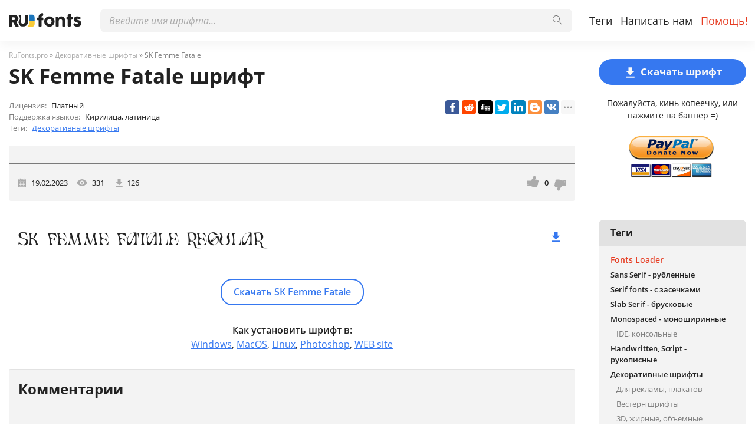

--- FILE ---
content_type: text/html; charset=utf-8
request_url: https://rufonts.pro/shrift/sk-femme-fatale
body_size: 12429
content:
<!DOCTYPE html>
<html xmlns:og="http://ogp.me/ns#" xmlns:fb="https://www.facebook.com/2008/fbml" lang="ru"
xml:lang="ru">
<head>
<title>SK Femme Fatale шрифт | скачать бесплатно для WEB</title>
<meta name="description" content="Бесплатно скачать шрифт SK Femme Fatale для MacOS, Windows, Sketch, Figma, Photoshop и Web сайт. Во всех форматах (SK Femme Fatale woff2, SK Femme Fatale woff, SK Femme Fatale ttf, SK Femme Fatale eot). ">
<link rel="amphtml" href="https://rufonts.pro/shrift/amp/sk-femme-fatale">
<!--OG Scheme-->
<meta property="og:site_name" content="RuFonts.pro" />
<meta property="og:type" content="website" />
<meta property="og:title" content="SK Femme Fatale шрифт | скачать бесплатно для WEB" />
<meta property="og:url" content="https://rufonts.pro/shrift/sk-femme-fatale" />
<meta property="og:description" content="Бесплатно скачать шрифт SK Femme Fatale для MacOS, Windows, Sketch, Figma, Photoshop и Web сайт. Во всех форматах (SK Femme Fatale woff2, SK Femme Fatale woff, SK Femme Fatale ttf, SK Femme Fatale eot). " />
<meta property="og:image" content="/images/share.png" />
<!--/OG Scheme-->
<style>
@import url('/fonts/stylesheet.css');
:root {
    --grey1: rgba(34, 34, 34, .05);
    --grey2: rgba(34, 34, 34, .08);
    --body-color: #fff;
    --header-color: #fff;
    --orange1: #3678F0;
    --orange2: #E63C22;
    --colorButton: #F9F9F9;
    --color1: #222;
    --color2: #7a7a7a;
    --color3: #ababab;;
    --hoverBox: rgba(0,0,0,.05);
    --navBg: rgba(0,0,0,.9);
    --green1: #259208;
  }
* { margin: 0; padding: 0; outline: none; box-sizing: border-box}
img {border:0;}
body {background: var(--body-color); font:500 16px/1.5 'Open Sans', 'Roboto', Helvetica, Arial, sans-serif; color: var(--color1)}
.container { max-width:1346px; margin: 0 auto; padding: 0 15px; position: relative;}
ul {list-style:none;}
a {color: var(--orange1)} 
a:hover {text-decoration: underline; color:var(--orange2)}
a, button, .button-1, .scrollToTop {transition: all .15s ease-in-out;}
strong {font-weight: 600}

header {height: 70px; background: var(--header-color); position: fixed; left: 0; top: 0; right: 0; z-index: 5; box-shadow: 0px 8px 16px rgba(0, 0, 0, 0.04);}
.pad {height: 70px; margin-bottom: 30px;}
.logo {position: absolute; left: 15px; top: 22px; height: 26px; width: auto}
#main-nav {position: absolute; left: 140px; top: 0; right: 0}
.nav-list {position: absolute; top: 15px; right: 5px;}
.nav-list li {float: left;}
.nav-list li a {line-height: 40px; font-size: 18px; display: block; padding: 0 7px; color: var(--color1); font-weight: 400; text-decoration: none}
.nav-list li a:hover {color: var(--orange1); text-decoration: none;}
.nav-list li a.active {color: var(--orange2);}

.scrollToTop {position: fixed; right: 50px; bottom: 50px; z-index: 5; border-radius: 8px; width: 40px; height: 40px;  background: var(--color3); text-align: center; padding-top: 4px; display: none; cursor: pointer;}
.scrollToTop svg {width: 20px; height: 35px; fill:#fff}
.scrollToTop:hover {background: var(--color2);}

.burger-menu {position:absolute; left:10px; top:12px; width: 30px; height: 40px; cursor: pointer; display:none;}
.burger {position: absolute; background: var(--color2); width: 100%; height: 5px; top: 50%; right: 0; margin-top: -5px; opacity: 1; border-radius:5px;}
.burger::before {position: absolute; background: var(--color2); width: 30px; height: 5px; top: 10px; content: ""; display: block; border-radius:5px;}
.burger::after {position: absolute; background: var(--color2);  width: 30px; height: 5px; bottom: 10px; content: ""; display: block; border-radius:5px;}
.burger::after, .burger::before, .burger { transition: all .3s ease-in-out;}
.menu-on .burger::after{ transform: rotate(-45deg); -webkit-transform: rotate(-45deg); bottom: 0; background:var(--orange1);}
.menu-on .burger::before{ transform: rotate(45deg); -webkit-transform: rotate(45deg); top: 0; background:var(--orange1);}
.menu-on .burger {background: rgba(111,111,111,.0);}

/*Search*/
.main-search {position: absolute; top: 15px; left: 30px; right: 310px;}
.search-input {position: relative;}
.search-input>input { height: 40px; font:16px 'Open Sans', Arial, Helvetica, sans-serif; transition: background .15s ease-in-out; border: 0; background: var(--grey1); color: var(--color1);  display: block; width: 100%; padding: 0 55px 0 15px;  border-radius: 8px;}
.search-input>button {width: 50px; height: 40px; position: absolute; right: 0; top: 0; padding: 0; border: 0; cursor: pointer; background: none;}
.search-input>button svg {transition: all .15s ease-in-out; width: 16px; height: 16px; opacity: .6;}
.search-input>button:hover svg { opacity: 1;}
.search-input>input:focus { background: var(--grey2);}
.search-drop-list {position: absolute; left: 0; right: 0; top: 100%; background: #fff; border:1px solid var(--grey2); box-shadow: 0px 5px 5px 0px rgba(0,0,0,0.3);
   padding: 10px 0; display: none; border-radius: 8px;}
.search-drop-list li a {padding: 5px 15px; display: block; font-size: 16px; color: var(--color1); text-decoration: none;}
.search-drop-list li a:hover { color: var(--orange1); text-decoration: none;}
.search-input>input::placeholder {color: var(--color3); font-style: italic;}
.search-input>input::-webkit-input-placeholder {color: var(--color3); font-style: italic;}
.search-input>input::-ms-input-placeholder {color: var(--color3); font-style: italic;}

h1, .h1 {font-size: 32px; margin-bottom: 30px; line-height: 1.2}
h2, .h2 {font-size: 28px; margin-bottom: 30px;}
h3, .h3 {font-size: 24px; margin-bottom: 20px;}
h4, .h4 {font-size: 20px; margin-bottom: 20px;}
h5, .h5 {font-size: 16px; margin-bottom: 20px;}
.main-txt p { margin-bottom: 10px; font-size: 14px}

/*Main*/
.left {float: left; width: calc(100% - 250px); padding-right: 40px;}
.right {width: 250px; float: left;}
.pr-box {margin:0 0 30px 0; text-align: center;}
.box {margin-bottom: 30px;}

footer {background: var(--grey1);  padding: 30px 0; margin-top: 60px;}
.footer-txt p {margin-bottom: 15px; font-weight: 600;}
.footer-txt div {color: var(--color2); line-height: 1.2; font-size: 13px; max-width: 550px}
.footer-soc {position: absolute; right: 15px; top: 0px; text-align: center;  width: 250px;}
.footer-soc>p {margin-bottom: 15px; font-weight: 600; font-size: 14px;}
.footer-soc ul {text-align: left;}

.fonts-grid-wrap { overflow: hidden; margin: -7.5px -15px 30px -15px;}
.fonts-grid {font-size: 0; margin: 0 -7.5px;}
.font-box {width: 33.33%; display: inline-block; vertical-align: top; font-size: 15px; padding: 7.5px; transition: color .15s ease-in-out;}
.font-box-in {padding: 15px; border-radius: 4px; transition: background .15s ease-in-out; cursor: pointer;}
.font-box-in p {font-size: 16px;}
.font-box-in p a {position: relative; display: block; color: var(--color2); font-weight: 600; text-decoration: none}
.font-box-desc {color: var(--color3); margin-bottom: 10px; font-size: 13px;}
.font-box-in p a svg {width: 14px; height: 14px; position: absolute; right: 0; top: 5px; fill:var(--orange1)}
.font-box-in:hover p a {text-decoration: none; color:var(--color1);}
.font-box-in:hover .font-box-desc {color:var(--color2);}
.font-box-in:hover, .font-box-in.active {background: var(--hoverBox)}

.font-box-preview {margin: 0 -10px;}
.font-box-preview textarea {font-family: 'Source Sans Pro', Helvetica, Arial, sans-serif; color: var(--color1); border: 0; width: 100%; height: 64px; background: none; border: 0; font-size: 24px; line-height: 32px; resize: none; padding: 0 10px; overflow: hidden;}
.font-box-preview textarea::placeholder {color: var(--color1)}
.font-box-preview textarea::-webkit-input-placeholder {color: var(--color1)}
.font-box-preview textarea::-ms-input-placeholder {color: var(--color1)}

.button-wrap {text-align: center}
.button-1 {display: inline-block; height: 44px; line-height: 44px; padding: 0 15px; border: 0; cursor: pointer; background: var(--orange1); text-decoration: none; color: var(--colorButton); border-radius: 22px; font-size: 17px; font-weight: 700;}
.button-1:hover {background: var(--orange2);  text-decoration: none; color: var(--colorButton)}

.button-2 {display: inline-block; height: 45px; line-height: 41px; padding: 0 20px; border: 2px solid var(--orange1); cursor: pointer; background: none; text-decoration: none; color: var(--orange1); border-radius: 20px; font-size: 16px; font-weight: 600;}
.button-2:hover { border-color:var(--orange2);  background: var(--orange2); color: var(--colorButton); text-decoration: none;}

.suggest-button-popup {display: block; margin-bottom: 30px; text-align: center;}
.suggest-button-popup span {font-weight: 600;}
.container:after {content: ''; display: block; clear: both; height: 0; overflow: hidden; font-size: 0;}

/*Popups*/
.popup {position: fixed; left: 0; top: 0; right: 0; bottom: 0; z-index: 10; display: none;}
.popup-in {position: absolute; left: 0; top: 0; right: 0; bottom: 0; overflow: auto;}
.popup-table {display: table; width: 100%; height: 100%;}
.popup-cell {display: table-cell; width: 100%; height: 100%; padding: 20px 10px; vertical-align: middle;}
.pop {padding:20px; background: var(--body-color); border-radius: 5px;  box-shadow: 2px 2px 5px 3px rgba(0,0,0,0.26); margin: 0 auto; position: relative;}
.pop-suggest {max-width: 450px;padding:20px 10px 30px 10px;}
.pop-header {font-size: 24px; font-weight: 500; text-align: center; margin-bottom: 20px;}
.pop-txt {font-size: 13px; text-align: center; margin-bottom: 20px;}
.close-popup {position: absolute; top: 15px; right: 15px;}
.close-popup svg {width: 17px; height: 17px; fill: var(--orange1); transition: all .15s ease-in-out}
.close-popup:hover svg {cursor: pointer; fill: var(--orange2)}
.sugest-button { width: 100%; max-width: 304px;}
.wrap {transition: filter .15s ease-in-out}
.for-body { overflow: hidden;}
.for-blur {filter: blur(7px);}
.propose-font-form {text-align: center; position: relative;}
.propose-font-form input, .propose-font-form textarea { max-width: 304px; transition: all .15s ease-in-out; width: 100%; display: block; margin: 0 auto 10px auto; height: 40px; padding: 0 10px; font:15px 'Source Sans Pro', Helvetica, Arial, sans-serif; color: var(--color1); background: var(--grey1); border: 0; border-radius: 8px;}
.propose-font-form textarea { padding: 10px; height: 100px; overflow: auto; resize: none}
.propose-font-form input:focus, .propose-font-form textarea:focus {background: var(--grey2);}
.for-google {width: 304px; margin: 0 auto 10px auto;}
.succesSuggest, .failSuggest {font-weight: 500; font-size: 16px; text-align: center; display: none;}
.succesSuggest {color: var(--green1)}
.failSuggest {color: #ff5252}
.form-loader {position: absolute; left: 0; top: -20px; right: 0; bottom: -20px; background: rgba(255,255,255,.5); display: none;}
.form-loader .loader {top: 30%; left: 50%; margin: -40px 0 0 -40px; position: absolute;}
.form-loader-on .form-loader {display: block;}

/*Font Page*/
.speedbar {font-size: 12px; color: var(--color2);  margin: -15px 0 5px 0}
.speedbar a {color: var(--color3); text-decoration: none}
.speedbar a:hover {color: var(--orange1); text-decoration: none;}
.loader {border: 7px solid var(--orange1); border-radius: 50%; border-top: 7px solid #fff; width: 60px; height: 60px; animation: spin 1s linear infinite; margin: 0 auto 20px auto; text-align: center; position: relative; z-index: 2;}
.loader-big {border: 10px solid var(--orange1); border-top: 10px solid var(--grey1); width: 90px; height: 90px; animation: spin 2s linear infinite;}

.font-h1 {font-size: 35px; margin-bottom: 20px;}
.font-weight-box { padding: 15px 60px 15px 15px; transition: background .15s ease-in-out; border-radius: 4px; position: relative; margin-bottom: 2px;}
.font-weight-header { color: var(--color2); font-weight: 600; margin-bottom: 10px;}
.font-weight-box input {background: none; height: 40px; border: 0; display: block; width: 100%; white-space: nowrap; text-overflow: ellipsis; overflow-x: hidden; font-size: 30px; color: var(--color1);}
.font-weight-box input::placeholder {color: var(--color1)}
.font-weight-box input::-webkit-input-placeholder {color: var(--color1)}
.font-weight-box input::-ms-input-placeholder {color: var(--color1)}
.font-weight-box:hover, .font-weight-box.active { background: var(--hoverBox)}
.font-download-wrap {position: absolute; top: 50%; right: 15px; margin-top: -20px}
.font-download-button svg {width: 23px; height: 23px; fill: var(--orange1)}
.font-download-button {border: 1px solid transparent; transition: all .3s ease-in-out; border-radius: 50%; width: 35px; height: 35px; text-align: center; padding-top: 4px; cursor: pointer;}
.font-weight-box:hover .font-download-button, .font-weight-box.active .font-download-button {border-color: var(--orange1)}
.font-download-button:hover {box-shadow: 0 0 5px 0 var(--orange1);}
.font-download-button-wrap {text-align: center; padding: 30px 0}

.font-foto-wrap {background: var(--grey1); border-radius: 4px; padding: 15px; margin-bottom: 30px;}
.fotorama__thumb-border {border-color: var(--orange1) !important}
.download-slide {margin-bottom: 30px; width: 100%; text-align: center;}
.download-slide svg {width: 25px; height: 25px; vertical-align: middle; margin-right: 5px; fill:var(--colorButton)}
.flash {box-shadow: 0 0 30px 0 var(--orange1)}
.right-box-donate {text-align: center; margin: -10px 0 20px 0;}
.right-box-donate p {margin-bottom: 10px; font-size: 14px;}
.right-box-donate input[type="image"] {width: 150px; height: auto}



.font-bar-wrap {border-top: 1px solid var(--color2); margin: 15px -15px 0 -15px; padding: 15px 15px 0 15px;}
.font-bar-wrap:after {content: ''; display: block; clear: both; height: 0; overflow: hidden;}
.font-bar-wrap ul {padding-top: 5px;}
.font-bar-wrap ul li {float: left; margin-right: 15px; font-size: 13px;}
.font-bar-wrap ul li svg { width: 15px; height: 20px; fill: var(--color3);}
.font-bar-wrap ul li.views-icon svg { width: 18px;}
.font-bar-wrap ul li.downloads-icon svg {width: 20px;}
.font-bar-wrap ul li span {vertical-align: middle; display: inline-block; margin-right: 8px; padding-top: 2px;}
.font-bar-wrap ul li i {font-style: normal;}
.font-bar-wrap ul li.downloads-icon span {padding-top: 3px; margin-right: 3px;}

.rait-font {float: right; position: relative;}
.rait-font>* {float: left;}
.rait-font svg {width: 20px; height: 20px; fill: var(--color3);}
.dislike {transform: rotate(180deg)}
.like, .dislike {cursor: pointer;}
.like:hover svg, .dislike svg:hover {fill: var(--orange1);}
#rait-indicator {padding: 3px 10px 0 10px; font-weight: 600; font-size: 13px;}
.negative-rait { color: lightcoral}
.positive-rait { color: var(--orange1)}

.thanks-popup {position: fixed; z-index: 666; width: 250px; padding: 15px; text-align: center; left: 50%; top: 50%; margin-left: -125px; background: rgba(230, 60, 34, .8); border-radius: 5px; font-size: 18px;  display: none; color: #fff}

.rait-font-inactive svg, .rait-font-inactive .like:hover svg, .rait-font-inactive .dislike svg:hover {fill: var(--color3);}
.rait-font-inactive .like, .rait-font-inactive .dislike {cursor: default;}
.rait-font-inactive:after {display: block; content: ''; position: absolute; left: 0; top: 0; right: 0; bottom: 0}

.pop-download {max-width: 768px;}
.pop-download .pop-header { font-size: 25px; margin-bottom: 30px;}
.pop-download-box-wrap {display: flex; margin: 0 -20px;}
.pop-download-box {width: 50%; min-height: 50px; text-align: center; padding: 0 20px;}
.pop-download-box:first-child {border-left: 1px solid var(--color3); order: 2}

.pop-download-box h6 {font-size: 16px; font-weight: 600; margin-bottom: 15px;}
.download-popup-donate input[type="image"] {width: 150px; height: auto}
.pop-download {padding: 30px 20px;}
.pop-download-please {font-size: 14px; margin-bottom: 30px;}
.pop-download-please a {border-bottom: 1px dashed var(--orange1); text-decoration: none}
.pop-download-please a:hover {text-decoration: none;}
.download-share-buttons ul {text-align: left}
.download-share-buttons-no {font-size: 12px; color: var(--color1); margin: 10px 0 20px 0; min-height: 18px;}
.download-share-buttons-no span { border-bottom: 1px dashed var(--color1); cursor: pointer}
.download-share-buttons-no span:hover {color: var(--orange1); border-color: var(--orange1)}
/*
.ya-share2__popup { background: var(--headerColor2) !important; border: 1px solid var(--headerColor1) !important; border-radius: 4px;}
.ya-share2__title {color: var(--orange1) !important}
.ya-share2__popup_direction_top {box-shadow: 0 0 20px 0 rgba(0,0,0,0.7);}
.ya-share2__icon_more:before {color: var(--orange1) !important}
.ya-share2__icon_more, .ya-share2__icon_total-counter { background-color: var(--headerColor2) !important; border: 1px solid var(--headerColor1) !important;}
*/
.download-buttons-list {position: relative; margin-top: 10px;}
.download-buttons-list ul {display: flex; justify-content: center}
.download-buttons-list li a {display: block; border-radius: 4px; background: var(--orange1); color: #fff; text-decoration: none; line-height: 25px; width: 50px; margin: 0 2.5px; font-weight: 700; font-size: 12px;}
.download-buttons-list li a:hover {text-decoration: none; background: var(--orange2)}
.pop-download-please2 {margin-bottom: 20px;}
.or {margin: 10px 0; font-size: 18px;}
.web {width: 215px;}
.cat img { width: 100px; height: auto;}
.cat {margin: -20px 0 0 0; opacity: .7;}
.download-buttons-list-hide:after {content:''; display: block; position: absolute; left: 0; top: 0; right: 0; bottom: 0; background: var(--body-color); opacity: .7}
.donate-page-txt {margin-top: -10px;}
.donatePage-paypal input[type="image"] {width: 150px; height: auto}
.donatePage-paypal {margin-top: 15px;}
.donate-page-txt h2 {margin-bottom: 10px;}


/*Download Page*/
.h2-download-page { color: var(--color2); font-size: 18px;}
.font-h1-download-page {margin-bottom: 30px;}
.pr-box2 {margin-bottom: 50px;}
.pr-box3 {margin-top: 50px;}
.pr-box4 { margin: 30px 0}
.download-button-wrap {position: relative}
.download-button-wrap-hide:after {content: ''; display: block; position: absolute; left: 0; top: 0; right: 0; bottom: 0; background: var(--body-color); opacity: .7}
.download-share-box {display: none;}
.download-loader {height: 90px; margin: 30px 0; position: relative}
.download-loader p {text-align: center; line-height: 87px; font-size: 35px; position: absolute; left: 0; right: 0; top: 0; font-weight: 600;}

/*Cats box*/
.cats-box { background: var(--grey1); border-radius: 8px; font-size: 14px; padding-bottom: 20px;}
.cats-box a {color: var(--color1); display: block; padding: 3px 20px; text-decoration: none}
.cats-box a:hover { color: var(--orange2); text-decoration: underline}
.cats-box h3 {padding: 10px 20px; font-size: 16px; background: var(--grey2); border-radius: 8px 8px 0 0; margin: 0 0 10px 0;}
.subcat a {padding-left: 30px; font-size: 13px; color: var(--color2)}
.maincat a { font-size: 13px;}
.maincat strong {font-weight: 600;}
.selectric-init {display: none;}
.select-area {font-size: 0; margin-bottom: 30px; position: relative;}
.select-wrap { display: inline-block; vertical-align: middle; margin-right: 20px; width: 200px;}
.select-wrap1 {width: 120px}
.select-wrap2 {width: 170px;}
.select-wrap3 {width: 150px;}

.noFont, .noResult {text-align: center; padding: 50px 0; font-size: 20px;}
.label-for-loading {text-align: center; display: none; position: relative}
.opacity {opacity: .6;}
.more-over button { opacity: .6}
.more-over:after { content: ''; display: block; left: 0; top: 0; right: 0; bottom: 0; z-index: 1; position: absolute;}

.showed {position: absolute; right: 0; top: 10px; font-size: 15px;}
.cat-loader {position: fixed; z-index: 999; left: 50%; top: 50%; margin-top: -40px; margin-left: calc(-40px - 120px - 20px); display: none}
.showed i {font-style: normal; color: var(--orange1)}

.font-desc-box {margin-bottom: 20px; font-size: 13px; position: relative; padding-right: 250px;}
.font-desc-box>ul li span {color: var(--color2); margin-right: 5px;}
.share-box-right { position: absolute; top: 0; right: 0}

.thumbs { margin: 0 -15px; font-size: 0}
.thumb {width: 25%; padding: 0 15px 30px 15px; display: inline-block; vertical-align: top; font-size: 15px;}
.thumb a {display: block; text-decoration: none; font-size: 13px;}
.thumb a span {display: block; padding-bottom: 50%; background-position: center; background-size: cover; margin-bottom: 5px; border-radius: 4px}
.thumb-main { font-weight: 700;}

article p { margin-bottom: 10px; font-size: 16px;}
.color1 {color: var(--color2)}
.article-img {margin-bottom: 10px; max-width: 700px;}
.article-img img {width: auto; height: auto; max-width: 100%;}
.for-anc { height: 0; position: relative; font-size: 0;}
.for-anc a { position: absolute; left: 0; top: -80px; }

.comments-wrap {background: var(--grey1); border: 1px solid var(--grey2); border-radius: 3px; padding: 15px 7px; margin-top: 30px;}
.comments-wrap h3 {padding: 0 0 0 8px;}

.how-to-install {text-align: center;}

.ym-small>* {display: block; margin: 10px auto 0 auto}
.ym-big>* {display: block;}

.thanks-img {width: auto; height: auto; max-width: 100%; margin: 30px 0}
.cat-x {display: none}
.cat-z {margin-top: 20px;}

@keyframes spin {
  0% { transform: rotate(0deg);}
  100% { transform: rotate(360deg);}
}

@media (max-width: 1346px) {
  .cat-loader { margin-left: calc(-40px - 120px - 10px)}
  .thumb {width: 33.33%}
}

@media (max-width: 979px) {
  .logo {top: 11px; left: 55px; height: 26px;}
  .burger-menu {top: 6px; display: block;}
  header {height: 48px;}
  .pad {height: 48px;}
  #main-nav {position: fixed; top:48px; left:0; bottom:0; width:0; overflow: hidden; background: var(--navBg); transition: all .2s ease-in-out;}
  .nav-list { position: static;}
  .nav-list>li>a {line-height: normal; font-size:18px; text-transform: uppercase; color: var(--colorButton); padding:0; font-weight:400; height: auto; display: inline-block;}
  .nav-list>li {margin-bottom: 10px; float:none;}
  #main-nav.nav-on {width: 250px; overflow: visible;}
  .nav-list>li>a:hover, header nav>ul>li:hover>a {background: none; }
  .header-search-wrap {width: auto; top: 10px; right: 10px; left: 10px; z-index: 2;}
  .main-search {width: 100%; position: relative; right: auto; top: auto; left: auto; margin-bottom: 15px;}
  #main-nav>div {width: 100%; padding: 15px; overflow: hidden; height: 100%}
  .search-input>button {width: 50px;}
  .search-input>input {font-size: 13px;}
  .search-input>input, .search-input>input:focus { background: #fff;}

  .left {width:100%; padding-right: 0}
  .right { display: none;}

  .cat-loader { margin-left:-40px}

  footer {text-align: center;}
  .footer-soc {position: static; margin: 15px auto 0 auto}
  .footer-txt div {max-width: 100%}
}

@media (max-width: 767px) {
  .font-box {width: 50%;}
  
  h1, .font-h1-download-page {font-size: 28px;}
  h2 {font-size: 24px;}

  .main-txt p {font-size: 13px;}
  .cat-x {display: block;}
  .cat-z {display: none;}
.font-desc-box { padding-right: 0;}
.font-desc-box>ul li span {color: var(--color2); margin-right: 5px;}
.share-box-right { position: static; margin-top: 10px;}
.thumb {width: 50%}

.select-wrap {width: 100% !important; margin-bottom: 10px;}
.showed {position: static;}

.scrollToTop {right: 20px; bottom: 20px;}

.font-h1 {font-size: 25px; }
}

@media (max-width: 568px) {
  .font-box {width: 100%;}
  .footer-txt div br {display: none;}

  .pop-download-box:first-child {border: none; margin-bottom: 30px;}
  .pop-download-box-wrap {display: block;}
  .pop-download-box {width: 100%;}
  .thumb a span {display: none;}
  .thumb {padding-bottom: 10px;}
}

@media (max-width: 480px) {
  .thumb {width: 100%}
}


</style>
<!--Favicon-->
<link rel="apple-touch-icon" sizes="180x180" href="/images/favicon/apple-touch-icon.png">
<link rel="icon" type="image/png" sizes="32x32" href="/images/favicon/favicon-32x32.png">
<link rel="icon" type="image/png" sizes="16x16" href="/images/favicon/favicon-16x16.png">
<link rel="manifest" href="/images/favicon/site.webmanifest">
<link rel="mask-icon" href="/images/favicon/safari-pinned-tab.svg" color="#000000">
<meta name="msapplication-TileColor" content="#000000">
<meta name="theme-color" content="#000">
<!--Favicon-->
<link rel="canonical" href="https://rufonts.pro/shrift/sk-femme-fatale">
<meta name="viewport" content="width=device-width, initial-scale=1">
<meta name="google-site-verification" content="dxhfcUFknB6-Aj0oVACGGRrnFYgbWUGFS5Q3uqiwRDA" />
<meta name="yandex-verification" content="47da28a38fa8390e" />
<meta name='wmail-verification' content='f2e42c412c4f6e2ef8da09b6259b193e' />
<meta name="msvalidate.01" content="09CB4DB863892AE6C27711B39F2EB25C" />

<meta property="fb:app_id" content="1417287765088000" />
<style>
@font-face {
font-family: 'SK Femme Fatale Regular';
src: url('/fonts-files/63f271aae4a249095c93fd7b/files/SKFemmeFatale-Regular.woff2') format('woff2'),
url('/fonts-files/63f271aae4a249095c93fd7b/files/SKFemmeFatale-Regular.woff') format('woff'),
url('/fonts-files/63f271aae4a249095c93fd7b/files/SKFemmeFatale-Regular.ttf') format('truetype');
font-weight: normal;
font-style: normal;
font-display: swap;
}
.font-SKFemmeFatale-Regular {
font-family: 'SK Femme Fatale Regular', sans-serif;
}

</style>
</head>
<body>
<div class="wrap" id="fontPage" data-id="63f271aae4a249095c93fd7b" data-file-folder="fonts-files">
<header>
<div class="container">
<a href="/" title="Шрифты для всех проектов!"><img src="/images/logo_white.svg" alt="" class="logo"></a>
<div class="burger-menu">
<div class="burger"></div>
</div>
<nav id="main-nav">
<div>
<div class="main-search">
<form action="/search/" method="GET">
<div class="search-input"><input type="text" autocomplete="off" name="q" required=""
placeholder="Введите имя шрифта...">
<button type="submit">
<svg class="searchIcon">
<use xmlns:xlink="http://www.w3.org/1999/xlink"
xlink:href="/images/icons.svg#searchIcon"></use>
</svg></button></div>
<div class="search-drop-list">
<ul></ul>
</div>
</form>
</div>
<ul class="nav-list">
<li><a href="/tags" title="Полный лист тегов шрифтов">Теги</a></li>
<li><a href="/feedback" title="Связаться с нами">Написать нам</a></li>
<li><a href="/help" title="Помогите, по возможности :)" class="active">Помощь!</a></li>
</ul>
</div>
</nav>
</div>
</header>
<div class="pad"></div>
<div class="container">
<div class="left">
<div class="speedbar">
<span itemscope="" itemtype="http://data-vocabulary.org/Breadcrumb"><a href="/" itemprop="url"><span
itemprop="title">RuFonts.pro</span></a></span> »
<span itemscope itemtype="http://data-vocabulary.org/Breadcrumb"><a
href="/tag/decor" itemprop="url"><span
itemprop="title">
Декоративные шрифты</span></a></span>
» SK Femme Fatale</div>
<h1 class="font-h1">SK Femme Fatale шрифт</h1>
<div class="font-desc-box">
<ul>
<li><span>Лицензия:</span> Платный </li>
<li><span>Поддержка языков:</span>

Кирилица, латиница
 </li>
<li><span>Теги:</span>


<a href="/tag/decor" title="Шрифты для декоративного написания">
Декоративные шрифты</a>

 </li>
</ul>
<div class="share-box-right"><div class="ya-share2" data-popup-direction="bottom" data-limit="7" data-lang="en" data-services="facebook,reddit,digg,twitter,linkedin,blogger,vkontakte,odnoklassniki,moimir,collections,lj,tumblr,viber,whatsapp,skype,telegram,gplus"></div></div>
</div>
<div class="font-foto-wrap">
<div class="fotorama" data-nav="thumbs" data-width="100%">
<img src="/images-files/63f271aae4a249095c93fd7b/OYH3OozrrJLmIJOV1GuRhsgr_fd643ec339530633b617b4e859849670.avif"
alt="SK Femme Fatale" />


<img src="/images-files/63f271aae4a249095c93fd7b/OYH3OozrrJLmIJOV1GuRhsgr_22a53d94cd1afe2e2d7356a234820cf4.avif" alt="SK Femme Fatale" />



<img src="/images-files/63f271aae4a249095c93fd7b/OYH3OozrrJLmIJOV1GuRhsgr_99f6121f097ddf42d82a2975a9fc732c.avif" alt="SK Femme Fatale" />



<img src="/images-files/63f271aae4a249095c93fd7b/OYH3OozrrJLmIJOV1GuRhsgr_f7fd60c54bf524eb906d3b15f4eb54bd.avif" alt="SK Femme Fatale" />




</div>
<div class="font-bar-wrap">
<ul>
<li><span><svg>
<use xmlns:xlink="http://www.w3.org/1999/xlink"
xlink:href="/images/icons.svg#icon-date"></use>
</svg></span><i>19.02.2023</i></li>
<li class="views-icon"><span><svg>
<use xmlns:xlink="http://www.w3.org/1999/xlink"
xlink:href="/images/icons.svg#icon-view"></use>
</svg></span><i>330</i></li>
<li class="downloads-icon"><span><svg>
<use xmlns:xlink="http://www.w3.org/1999/xlink"
xlink:href="/images/icons.svg#downloadIcon2"></use>
</svg></span><i>126</i></li>
</ul>
<div class="rait-font rait-font-inactive">
<div class="like" id="voteYes" data-url="63f271aae4a249095c93fd7b/yes"><svg>
<use xmlns:xlink="http://www.w3.org/1999/xlink"
xlink:href="/images/icons.svg#like-icon"></use>
</svg>
</div>
<div id="rait-indicator">0</div>
<div class="dislike" id="voteNo" data-url="63f271aae4a249095c93fd7b/no"><svg>
<use xmlns:xlink="http://www.w3.org/1999/xlink"
xlink:href="/images/icons.svg#like-icon"></use>
</svg>
</div>
</div>
</div>
</div>
<div class="pr-box4">

</div>


<div class="font-weight-box-wrap">

<div class="font-weight-box">
<input style="" class="font-SKFemmeFatale-Regular"
placeholder="SK Femme Fatale Regular">
<div class="font-download-wrap">
<div class="font-download-button downloads-label" data-file="SKFemmeFatale-Regular"
data-name="SK Femme Fatale Regular"
data-web-title="Скачать и установить SK Femme Fatale Regular шрифт для WEB проекта."
data-web-download='download-for-web'><svg>
<use xmlns:xlink="http://www.w3.org/1999/xlink"
xlink:href="/images/icons.svg#downloadIcon2"></use>
</svg></div>
</div>
</div>

<div class="font-download-button-wrap"><a href="/shrift/download/63f271aae4a249095c93fd7b"
title="Скачать всё семейство шрифта SK Femme Fatale" target="_blank"
class="button-2 downloads-label">Скачать SK Femme Fatale</a></div>
<div class="how-to-install"><strong>Как установить шрифт в:</strong><br>
<a href="/article/kak-ustanovit-shrift#windows" target="_blank" title="Установить шрифт в Windows">Windows</a>,
<a href="/article/kak-ustanovit-shrift#macos" target="_blank" title="Установить шрифт в MacOS">MacOS</a>,
<a href="/article/kak-ustanovit-shrift#linux" target="_blank" title="Установить шрифт в Linux">Linux</a>,
<a href="/article/kak-ustanovit-shrift#programs" target="_blank" title="Установить шрифт в Photoshop, Figma, Sketch, Adobe InDesign и другие графические приложения.">Photoshop</a>,
<a href="/article/kak-ustanovit-shrift#web" target="_blank" title="Установить шрифт на свой сайт.">WEB site</a>
</div>
</div>

<div class="pr-box4">

</div>
<div class="comments-wrap">
<h3>Комментарии</h3>
<div id="fb-root"></div>
<script async defer crossorigin="anonymous"
src="https://connect.facebook.net/ru_RU/sdk.js#xfbml=1&version=v3.3"></script>
<div class="fb-comments" data-href="https://rufonts.pro/shrift/sk-femme-fatale" data-colorscheme="light" data-width="100%"
data-numposts="20"></div>
</div>
</div>
<div class="right">
<div class="button-1 download-slide"><span><svg>
<use xmlns:xlink="http://www.w3.org/1999/xlink"
xlink:href="/images/icons.svg#downloadIcon2"></use>
</svg></span>Скачать шрифт</div>
<div class="right-box-donate">
<p>Пожалуйста, кинь копеечку, или нажмите на баннер =)</p>
<form action="https://www.paypal.com/cgi-bin/webscr" method="post" target="_top">
<input type="hidden" name="cmd" value="_donations" />
<input type="hidden" name="business" value="ZZHN26PYHVF9Q" />
<input type="hidden" name="item_name" value="На сервер, новые шрифты, пиво и кошачий корм =)" />
<input type="hidden" name="currency_code" value="USD" />
<input type="hidden" name="amount" value="5" />
<input type="image" src="https://rufonts.pro/images/pay.png" border="0" name="submit" title="PayPal - The safer, easier way to pay online!" alt="Donate with PayPal button" />
<img alt="" border="0" src="https://www.paypal.com/en_AU/i/scr/pixel.gif" width="1" height="1" />
</form>
<div class="ym-small"><iframe src="https://yoomoney.ru/quickpay/button-widget?targets=%D0%9D%D0%B0%20%D1%81%D0%B5%D1%80%D0%B2%D0%B5%D1%80%2C%20%D0%BD%D0%BE%D0%B2%D1%8B%D0%B5%20%D1%88%D1%80%D0%B8%D1%84%D1%82%D1%8B%2C%20%D0%BF%D0%B8%D0%B2%D0%BE%20%D0%B8%20%D0%BA%D0%BE%D1%88%D0%B0%D1%87%D0%B8%D0%B9%20%D0%BA%D0%BE%D1%80%D0%BC%20%3D)&default-sum=149&button-text=14&yamoney-payment-type=on&button-size=s&button-color=orange&successURL=https%3A%2F%2Frufonts.pro%2Fthanks&quickpay=small&account=410014499714023&" width="155" height="25" frameborder="0" allowtransparency="true" scrolling="no"></iframe>
</div>
</div>
<div class="pr-box">

</div>
<div class="cats-box">
<h3>Теги</h3>
<ul>
<li><a href="https://fontsloader.com" target="_blank" title="Огромная коллекция платных и бесплатных шрифтов для WEB." style="color: var(--orange2);"><strong>Fonts Loader</strong></a></li>


<li class="maincat"><a href="/tag/sans-serif" title="Гротески, рубленные шрифты без засечек"><strong>
Sans Serif - рубленные</strong></a></li>



<li class="maincat"><a href="/tag/serif" title="Антиквы, с засечками шрифты"><strong>
Serif fonts - с засечками</strong></a></li>



<li class="maincat"><a href="/tag/slab-serif" title="Брусковые, с засечкам шрифты"><strong>
Slab Serif - брусковые</strong></a></li>



<li class="maincat"><a href="/tag/monospaced" title="С фиксированной шириной, моноширинные шрифты"><strong>
Monospaced - моноширинные</strong></a></li>



<li class="subcat"><a href="/tag/ide-console" title="Для IDE, консолей, программирования.">
IDE, консольные</a></li>



<li class="maincat"><a href="/tag/handwritten-calligraphic" title="Рукописные и каллиграфические шрифты"><strong>
Handwritten, Script - рукописные</strong></a></li>



<li class="maincat"><a href="/tag/decor" title="Шрифты для декоративного написания"><strong>
Декоративные шрифты</strong></a></li>



<li class="subcat"><a href="/tag/posters-advertisement" title="Шрифты для промоакций, плакатов, рекламы и баннеров.">
Для рекламы, плакатов</a></li>



<li class="subcat"><a href="/tag/western-old-american" title="Вестерн и старые американские шрифты">
Вестерн шрифты</a></li>



<li class="subcat"><a href="/tag/3d-volume-fonts" title="Объемные, жирные и 3D шрифты">
3D, жирные, объемные</a></li>



<li class="subcat"><a href="/tag/brush-fonts" title="Похожи на шрифты кисти">
Кисть</a></li>



<li class="subcat"><a href="/tag/graffiti-wall-fonts" title="Шрифты для настенной живописи и Граффити">
Граффити</a></li>



<li class="subcat"><a href="/tag/tehno-lcd" title="Цифровые, LCD, компьютерные шрифты">
Техно, LCD, компьютерные</a></li>



<li class="subcat"><a href="/tag/comic-cartoon-fancy" title="Мультяшные, комические и причудливые шрифты">
Мультяшные и комические</a></li>



<li class="subcat"><a href="/tag/pixel-digital" title="Пиксельные, растровые и цифровые шрифты">
Пиксельные, цифровые </a></li>



<li class="subcat"><a href="/tag/barcodes" title="Шрифты для штрихкодов">
Штрихкоды</a></li>



<li class="subcat"><a href="/tag/outline" title="Все контурные шрифты">
Контурные</a></li>



<li class="subcat"><a href="/tag/horror-scary" title="Ужасные, страшные и кровавые шрифты">
Страшные и кровавые</a></li>



<li class="subcat"><a href="/tag/vintage-retro-old" title="Старые, винтажные шрифты">
Ретро, винтажные, старые</a></li>



<li class="subcat"><a href="/tag/fairytale" title="Сказочные, &#34;мимишные&#34; шрифты">
Сказочные</a></li>



<li><a href="/tag/icons" title="Иконочные шрифты и шрифты с орнаментом">
Иконочные шрифты</a></li>



<li><a href="/tag/display-headlines" title="Шрифты для заголовков, жирные, высокие">
Заглавные, Display, жирные</a></li>



<li><a href="/tag/google-fonts" title="Шрифты с &#34;Google Fonts&#34; для бесплатного использования">
&#34;Google Fonts&#34; бесплатные</a></li>



<li><a href="/tag/gothic-old" title="Готические, старые, острые шрифты">
Готические</a></li>



<li><a href="/tag/rounded" title="Скругленные, загнутые, круглые шрифты">
Скругленные</a></li>



<li class="maincat"><a href="/tag/brands-corporate" title="Брендированные, шрифты разных фирм, корпораций"><strong>
Брендовые, фирменные, корпоративные</strong></a></li>



<li class="subcat"><a href="/tag/car-auto" title="Шрифты автобрендов">
Автомобильные</a></li>



<li class="subcat"><a href="/tag/IT-companies" title="Шрифты известных IT контор.">
IT корпорации</a></li>



<li><a href="/tag/lightweight-thin" title="Тонкие и легкие шрифты.">
Тонкие, легкие</a></li>



<li><a href="/tag/system-os" title="Системные шрифты известных ОС (Windows, MacOS, Android, Linux)">
Системные, операционные системы</a></li>



<li><a href="/tag/blackletter-medieval" title="Средневековые и старые шрифты">
Blackletter и средневековые</a></li>



<li><a href="/tag/awesome-elegant" title="Красивые, элегантные, изысканные шрифты">
Прекрасные, элегантные</a></li>



<li><a href="/tag/USSR" title="Шрифты времен СССР или похожей стилистики">
СССР</a></li>



<li><a href="/tag/east-asian" title="Шрифты азиатской и восточной стилистики">
Восточные, азиатские</a></li>



<li><a href="/tag/greek-antique" title="Шрифты античной, греческой стилистики">
Античные и греческие</a></li>



<li><a href="/tag/arabic" title="Арабские или похожие шрифты">
Арабские</a></li>



<li><a href="/tag/ukrainian" title="Шрифты от украинских дизайнеров или украинской стилистики">
Украинские</a></li>



<li><a href="/tag/old-cyrillic" title="Старославянские и старые кириллические шрифты">
Старославянские</a></li>



<li><a href="/tag/stencil" title="Трафаретные и армейские шрифты">
Трафаретные</a></li>



<li><a href="/tag/no-tag" title="Временно без категории">
Неотсортированные</a></li>


</ul>
</div>
<div class="pr-box4">

</div>
</div>
</div>
<div class="thanks-popup">
Спасибо за ваш голос!
</div>
<footer>
<div class="container">
<div class="footer-txt">
<p>2024 © RuFonts.pro</p>
<div>
        Все права на шрифты, выложенные на сайте, принадлежат их правообладателям.<br>
        Мы не продаем шрифты и, в большинстве случаев, не знаем где их купить.<br>
        По всем вопросам приобретения и использования шрифтов в своих проектах - обращайтесь к их правообладателям.<br>
        Если вы заметите ошибку на сайте, очень вас просим сообщить на <a href="mailto:globalfonts@yahoo.com">почту</a>.<br>
        <a href="/terms" title="Условия эксплуатации">Пользовательское Соглашение</a> &nbsp;&nbsp; <a href="/privacy-policy" title="политика конфиденциальности">политика конфиденциальности</a></div>
</div>
<div class="footer-soc">
<p>Пожалуйста, поделитесь ссылкой с друзьями, это очень поможет развитию этого проекта.</p>
<div class="ya-share2" data-popup-direction="top" data-limit="7" data-lang="en" data-services="facebook,reddit,digg,twitter,linkedin,blogger,vkontakte,odnoklassniki,moimir,collections,lj,tumblr,viber,whatsapp,skype,telegram,gplus"></div>
</div>
</div>
</footer>
</div>
<div class="scrollToTop"><svg>
<use xmlns:xlink="http://www.w3.org/1999/xlink"
xlink:href="/images/icons.svg#totop"></use>
</svg></div>
<div class="popup" id="addFontPopup">
<div class="popup-in">
<div class="popup-table">
<div class="popup-cell">
<div class="pop pop-suggest">
<div class="close-popup">
<svg>
<use xmlns:xlink="http://www.w3.org/1999/xlink" xlink:href="/images/icons.svg#closeIcon"></use>
</svg>
</div>
<h5 class="pop-header">
Предложить шрифт
</h5>
<p class="pop-txt">
Не можете найти нужный шрифт? Предложите эго нам! <br> Мы добавим эго. Если найдем, конечно :)
</p>
<div class="propose-font-form">
<div class="form-loader">
<div class="loader"></div>
</div>
<form target="_blank" method="post" action="/propose">
<div><input type="text" placeholder="Имя шрифта*" required name="nameFont"></div>
<div><input type="text" placeholder="Примерное расположение шрифта" name="whereFont"></div>
<div><textarea placeholder="Комментарий" maxlength="500" name="commFont"></textarea></div>
<div class="for-google">
<div class="g-recaptcha" data-theme="light" data-sitekey="6LcUNLUUAAAAAP3nih8aM2TO8x7GCZkET5GI1Wxs"></div>
</div>
<div><button class="button-1 sugest-button" type="submit">
Предложить</button></div>
</form>
</div>
<div class="succesSuggest">
Спасибо, Ваш запрос отправлен!
</div>
<div class="failSuggest">
Произошла неизвестная ошибка, кто знает почему. Пожалуйста, попробуйте еще раз позже.
</div>
</div>
</div>
</div>
</div>
</div>
<script src="//www.google.com/recaptcha/api.js?hl=ru" async defer></script>
<script>fontSlug = 'shrift';fontDopSlug=''</script>
<div class="popup" id="downloadPopup">
<div class="popup-in">
<div class="popup-table">
<div class="popup-cell">
<div class="pop pop-download">
<div class="close-popup">
<svg>
<use xmlns:xlink="http://www.w3.org/1999/xlink" xlink:href="/images/icons.svg#closeIcon"></use>
</svg>
</div>
<h5 class="pop-header">Скачать <span></span></h5>
<div class="pop-download-box-wrap">
<div class="pop-download-box">
<h6>Помогите проекту</h6>
<p class="pop-download-please">Чтобы помочь проекту, пожалуйста поделитесь ссылкой, кликните на баннер или сделайте пожертвование.<br><a href="/help" target="_blank">Я хочу помочь проекту!</a></p>
<div class="cat cat-x"><img alt="" src="/images/cat.png"></div>
<h6>Пожалуйста, кинь копеечку, или нажмите на баннер =)</h6>
<div class="download-popup-donate"><form action="https://www.paypal.com/cgi-bin/webscr" method="post" target="_top">
<input type="hidden" name="cmd" value="_donations" />
<input type="hidden" name="business" value="ZZHN26PYHVF9Q" />
<input type="hidden" name="item_name" value="На сервер, новые шрифты, пиво и кошачий корм =)" />
<input type="hidden" name="currency_code" value="USD" />
<input type="hidden" name="amount" value="5" />
<input type="image" src="https://rufonts.pro/images/pay.png" border="0" name="submit" title="PayPal - The safer, easier way to pay online!" alt="Donate with PayPal button" />
<img alt="" border="0" src="https://www.paypal.com/en_AU/i/scr/pixel.gif" width="1" height="1" />
</form></div>
<div class="ym-big"><iframe src="https://yoomoney.ru/quickpay/shop-widget?writer=seller&targets=%D0%9D%D0%B0%20%D1%81%D0%B5%D1%80%D0%B2%D0%B5%D1%80%2C%20%D0%BD%D0%BE%D0%B2%D1%8B%D0%B5%20%D1%88%D1%80%D0%B8%D1%84%D1%82%D1%8B%2C%20%D0%BF%D0%B8%D0%B2%D0%BE%20%D0%B8%20%D0%BA%D0%BE%D1%88%D0%B0%D1%87%D0%B8%D0%B9%20%D0%BA%D0%BE%D1%80%D0%BC%20%3D)&targets-hint=&default-sum=299&button-text=14&payment-type-choice=on&mobile-payment-type-choice=on&hint=&successURL=https%3A%2F%2Frufonts.pro%2Fthanks&quickpay=shop&account=410014499714023" width="100%" height="251" frameborder="0" allowtransparency="true" scrolling="no"></iframe></div>
</div>
<div class="pop-download-box">
<h6>Поделитесь ссылкой для загрузки:</h6>
<p class="pop-download-please pop-download-please2">Для активации кнопок загрузки,<br> пожалуйста поделитесь ссылкой.</p>
<div class="download-share-buttons"><div class="ya-share2" data-popup-direction="bottom" data-limit="7" data-lang="en" data-services="facebook,reddit,digg,twitter,linkedin,blogger,vkontakte,odnoklassniki,moimir,collections,lj,tumblr,viber,whatsapp,skype,telegram,gplus"></div></div>
<div class="download-share-buttons-no"><span>Слишком трудно, хочу просто скачать.</span></div>
<div class="download-buttons-list download-buttons-list-hide">
<ul>
<li class="ttf"><a href="" title="">TTF</a></li>
<li class="eot"><a href="" title="">EOT</a></li>
<li class="woff"><a href="" title="">WOFF</a></li>
<li class="woff2"><a href="" title="">WOFF2</a></li>
</ul>
</div>
<p class="or">ИЛИ</p>
<a href="" class="web button-1" target="_blank">WEB</a>
<div class="cat-z"><img alt="" src="/images/cat.png"></div>
</div>
</div>
</div>
</div>
</div>
</div>
</div>
<script src="//ajax.googleapis.com/ajax/libs/jquery/3.4.1/jquery.min.js"></script>
<script>window.jQuery || document.write('<script src="/js/plugins/jquery-3.4.1.js"><\/script>')</script>

<link href="/js/plugins/fotorama/fotorama.css" rel="stylesheet">
<script src="/js/plugins/fotorama/fotorama.js"></script>


<script src="/js/dist/js.js"></script>

<script async defer src="https://cdn.jsdelivr.net/npm/yandex-share2/share.js"></script>
<script type="text/javascript" > (function(m,e,t,r,i,k,a){m[i]=m[i]||function(){(m[i].a=m[i].a||[]).push(arguments)}; m[i].l=1*new Date();k=e.createElement(t),a=e.getElementsByTagName(t)[0],k.async=1,k.src=r,a.parentNode.insertBefore(k,a)}) (window, document, "script", "https://cdn.jsdelivr.net/npm/yandex-metrica-watch/tag.js", "ym"); ym(55085803, "init", { clickmap:true, trackLinks:true, accurateTrackBounce:true, webvisor:true }); </script> <noscript><div><img src="https://mc.yandex.ru/watch/55085803" style="position:absolute; left:-9999px;" alt="" /></div></noscript>
</body>
</html>

--- FILE ---
content_type: text/html; charset=utf-8
request_url: https://www.google.com/recaptcha/api2/anchor?ar=1&k=6LcUNLUUAAAAAP3nih8aM2TO8x7GCZkET5GI1Wxs&co=aHR0cHM6Ly9ydWZvbnRzLnBybzo0NDM.&hl=ru&v=PoyoqOPhxBO7pBk68S4YbpHZ&theme=light&size=normal&anchor-ms=20000&execute-ms=30000&cb=8un9fgl5cr5f
body_size: 49599
content:
<!DOCTYPE HTML><html dir="ltr" lang="ru"><head><meta http-equiv="Content-Type" content="text/html; charset=UTF-8">
<meta http-equiv="X-UA-Compatible" content="IE=edge">
<title>reCAPTCHA</title>
<style type="text/css">
/* cyrillic-ext */
@font-face {
  font-family: 'Roboto';
  font-style: normal;
  font-weight: 400;
  font-stretch: 100%;
  src: url(//fonts.gstatic.com/s/roboto/v48/KFO7CnqEu92Fr1ME7kSn66aGLdTylUAMa3GUBHMdazTgWw.woff2) format('woff2');
  unicode-range: U+0460-052F, U+1C80-1C8A, U+20B4, U+2DE0-2DFF, U+A640-A69F, U+FE2E-FE2F;
}
/* cyrillic */
@font-face {
  font-family: 'Roboto';
  font-style: normal;
  font-weight: 400;
  font-stretch: 100%;
  src: url(//fonts.gstatic.com/s/roboto/v48/KFO7CnqEu92Fr1ME7kSn66aGLdTylUAMa3iUBHMdazTgWw.woff2) format('woff2');
  unicode-range: U+0301, U+0400-045F, U+0490-0491, U+04B0-04B1, U+2116;
}
/* greek-ext */
@font-face {
  font-family: 'Roboto';
  font-style: normal;
  font-weight: 400;
  font-stretch: 100%;
  src: url(//fonts.gstatic.com/s/roboto/v48/KFO7CnqEu92Fr1ME7kSn66aGLdTylUAMa3CUBHMdazTgWw.woff2) format('woff2');
  unicode-range: U+1F00-1FFF;
}
/* greek */
@font-face {
  font-family: 'Roboto';
  font-style: normal;
  font-weight: 400;
  font-stretch: 100%;
  src: url(//fonts.gstatic.com/s/roboto/v48/KFO7CnqEu92Fr1ME7kSn66aGLdTylUAMa3-UBHMdazTgWw.woff2) format('woff2');
  unicode-range: U+0370-0377, U+037A-037F, U+0384-038A, U+038C, U+038E-03A1, U+03A3-03FF;
}
/* math */
@font-face {
  font-family: 'Roboto';
  font-style: normal;
  font-weight: 400;
  font-stretch: 100%;
  src: url(//fonts.gstatic.com/s/roboto/v48/KFO7CnqEu92Fr1ME7kSn66aGLdTylUAMawCUBHMdazTgWw.woff2) format('woff2');
  unicode-range: U+0302-0303, U+0305, U+0307-0308, U+0310, U+0312, U+0315, U+031A, U+0326-0327, U+032C, U+032F-0330, U+0332-0333, U+0338, U+033A, U+0346, U+034D, U+0391-03A1, U+03A3-03A9, U+03B1-03C9, U+03D1, U+03D5-03D6, U+03F0-03F1, U+03F4-03F5, U+2016-2017, U+2034-2038, U+203C, U+2040, U+2043, U+2047, U+2050, U+2057, U+205F, U+2070-2071, U+2074-208E, U+2090-209C, U+20D0-20DC, U+20E1, U+20E5-20EF, U+2100-2112, U+2114-2115, U+2117-2121, U+2123-214F, U+2190, U+2192, U+2194-21AE, U+21B0-21E5, U+21F1-21F2, U+21F4-2211, U+2213-2214, U+2216-22FF, U+2308-230B, U+2310, U+2319, U+231C-2321, U+2336-237A, U+237C, U+2395, U+239B-23B7, U+23D0, U+23DC-23E1, U+2474-2475, U+25AF, U+25B3, U+25B7, U+25BD, U+25C1, U+25CA, U+25CC, U+25FB, U+266D-266F, U+27C0-27FF, U+2900-2AFF, U+2B0E-2B11, U+2B30-2B4C, U+2BFE, U+3030, U+FF5B, U+FF5D, U+1D400-1D7FF, U+1EE00-1EEFF;
}
/* symbols */
@font-face {
  font-family: 'Roboto';
  font-style: normal;
  font-weight: 400;
  font-stretch: 100%;
  src: url(//fonts.gstatic.com/s/roboto/v48/KFO7CnqEu92Fr1ME7kSn66aGLdTylUAMaxKUBHMdazTgWw.woff2) format('woff2');
  unicode-range: U+0001-000C, U+000E-001F, U+007F-009F, U+20DD-20E0, U+20E2-20E4, U+2150-218F, U+2190, U+2192, U+2194-2199, U+21AF, U+21E6-21F0, U+21F3, U+2218-2219, U+2299, U+22C4-22C6, U+2300-243F, U+2440-244A, U+2460-24FF, U+25A0-27BF, U+2800-28FF, U+2921-2922, U+2981, U+29BF, U+29EB, U+2B00-2BFF, U+4DC0-4DFF, U+FFF9-FFFB, U+10140-1018E, U+10190-1019C, U+101A0, U+101D0-101FD, U+102E0-102FB, U+10E60-10E7E, U+1D2C0-1D2D3, U+1D2E0-1D37F, U+1F000-1F0FF, U+1F100-1F1AD, U+1F1E6-1F1FF, U+1F30D-1F30F, U+1F315, U+1F31C, U+1F31E, U+1F320-1F32C, U+1F336, U+1F378, U+1F37D, U+1F382, U+1F393-1F39F, U+1F3A7-1F3A8, U+1F3AC-1F3AF, U+1F3C2, U+1F3C4-1F3C6, U+1F3CA-1F3CE, U+1F3D4-1F3E0, U+1F3ED, U+1F3F1-1F3F3, U+1F3F5-1F3F7, U+1F408, U+1F415, U+1F41F, U+1F426, U+1F43F, U+1F441-1F442, U+1F444, U+1F446-1F449, U+1F44C-1F44E, U+1F453, U+1F46A, U+1F47D, U+1F4A3, U+1F4B0, U+1F4B3, U+1F4B9, U+1F4BB, U+1F4BF, U+1F4C8-1F4CB, U+1F4D6, U+1F4DA, U+1F4DF, U+1F4E3-1F4E6, U+1F4EA-1F4ED, U+1F4F7, U+1F4F9-1F4FB, U+1F4FD-1F4FE, U+1F503, U+1F507-1F50B, U+1F50D, U+1F512-1F513, U+1F53E-1F54A, U+1F54F-1F5FA, U+1F610, U+1F650-1F67F, U+1F687, U+1F68D, U+1F691, U+1F694, U+1F698, U+1F6AD, U+1F6B2, U+1F6B9-1F6BA, U+1F6BC, U+1F6C6-1F6CF, U+1F6D3-1F6D7, U+1F6E0-1F6EA, U+1F6F0-1F6F3, U+1F6F7-1F6FC, U+1F700-1F7FF, U+1F800-1F80B, U+1F810-1F847, U+1F850-1F859, U+1F860-1F887, U+1F890-1F8AD, U+1F8B0-1F8BB, U+1F8C0-1F8C1, U+1F900-1F90B, U+1F93B, U+1F946, U+1F984, U+1F996, U+1F9E9, U+1FA00-1FA6F, U+1FA70-1FA7C, U+1FA80-1FA89, U+1FA8F-1FAC6, U+1FACE-1FADC, U+1FADF-1FAE9, U+1FAF0-1FAF8, U+1FB00-1FBFF;
}
/* vietnamese */
@font-face {
  font-family: 'Roboto';
  font-style: normal;
  font-weight: 400;
  font-stretch: 100%;
  src: url(//fonts.gstatic.com/s/roboto/v48/KFO7CnqEu92Fr1ME7kSn66aGLdTylUAMa3OUBHMdazTgWw.woff2) format('woff2');
  unicode-range: U+0102-0103, U+0110-0111, U+0128-0129, U+0168-0169, U+01A0-01A1, U+01AF-01B0, U+0300-0301, U+0303-0304, U+0308-0309, U+0323, U+0329, U+1EA0-1EF9, U+20AB;
}
/* latin-ext */
@font-face {
  font-family: 'Roboto';
  font-style: normal;
  font-weight: 400;
  font-stretch: 100%;
  src: url(//fonts.gstatic.com/s/roboto/v48/KFO7CnqEu92Fr1ME7kSn66aGLdTylUAMa3KUBHMdazTgWw.woff2) format('woff2');
  unicode-range: U+0100-02BA, U+02BD-02C5, U+02C7-02CC, U+02CE-02D7, U+02DD-02FF, U+0304, U+0308, U+0329, U+1D00-1DBF, U+1E00-1E9F, U+1EF2-1EFF, U+2020, U+20A0-20AB, U+20AD-20C0, U+2113, U+2C60-2C7F, U+A720-A7FF;
}
/* latin */
@font-face {
  font-family: 'Roboto';
  font-style: normal;
  font-weight: 400;
  font-stretch: 100%;
  src: url(//fonts.gstatic.com/s/roboto/v48/KFO7CnqEu92Fr1ME7kSn66aGLdTylUAMa3yUBHMdazQ.woff2) format('woff2');
  unicode-range: U+0000-00FF, U+0131, U+0152-0153, U+02BB-02BC, U+02C6, U+02DA, U+02DC, U+0304, U+0308, U+0329, U+2000-206F, U+20AC, U+2122, U+2191, U+2193, U+2212, U+2215, U+FEFF, U+FFFD;
}
/* cyrillic-ext */
@font-face {
  font-family: 'Roboto';
  font-style: normal;
  font-weight: 500;
  font-stretch: 100%;
  src: url(//fonts.gstatic.com/s/roboto/v48/KFO7CnqEu92Fr1ME7kSn66aGLdTylUAMa3GUBHMdazTgWw.woff2) format('woff2');
  unicode-range: U+0460-052F, U+1C80-1C8A, U+20B4, U+2DE0-2DFF, U+A640-A69F, U+FE2E-FE2F;
}
/* cyrillic */
@font-face {
  font-family: 'Roboto';
  font-style: normal;
  font-weight: 500;
  font-stretch: 100%;
  src: url(//fonts.gstatic.com/s/roboto/v48/KFO7CnqEu92Fr1ME7kSn66aGLdTylUAMa3iUBHMdazTgWw.woff2) format('woff2');
  unicode-range: U+0301, U+0400-045F, U+0490-0491, U+04B0-04B1, U+2116;
}
/* greek-ext */
@font-face {
  font-family: 'Roboto';
  font-style: normal;
  font-weight: 500;
  font-stretch: 100%;
  src: url(//fonts.gstatic.com/s/roboto/v48/KFO7CnqEu92Fr1ME7kSn66aGLdTylUAMa3CUBHMdazTgWw.woff2) format('woff2');
  unicode-range: U+1F00-1FFF;
}
/* greek */
@font-face {
  font-family: 'Roboto';
  font-style: normal;
  font-weight: 500;
  font-stretch: 100%;
  src: url(//fonts.gstatic.com/s/roboto/v48/KFO7CnqEu92Fr1ME7kSn66aGLdTylUAMa3-UBHMdazTgWw.woff2) format('woff2');
  unicode-range: U+0370-0377, U+037A-037F, U+0384-038A, U+038C, U+038E-03A1, U+03A3-03FF;
}
/* math */
@font-face {
  font-family: 'Roboto';
  font-style: normal;
  font-weight: 500;
  font-stretch: 100%;
  src: url(//fonts.gstatic.com/s/roboto/v48/KFO7CnqEu92Fr1ME7kSn66aGLdTylUAMawCUBHMdazTgWw.woff2) format('woff2');
  unicode-range: U+0302-0303, U+0305, U+0307-0308, U+0310, U+0312, U+0315, U+031A, U+0326-0327, U+032C, U+032F-0330, U+0332-0333, U+0338, U+033A, U+0346, U+034D, U+0391-03A1, U+03A3-03A9, U+03B1-03C9, U+03D1, U+03D5-03D6, U+03F0-03F1, U+03F4-03F5, U+2016-2017, U+2034-2038, U+203C, U+2040, U+2043, U+2047, U+2050, U+2057, U+205F, U+2070-2071, U+2074-208E, U+2090-209C, U+20D0-20DC, U+20E1, U+20E5-20EF, U+2100-2112, U+2114-2115, U+2117-2121, U+2123-214F, U+2190, U+2192, U+2194-21AE, U+21B0-21E5, U+21F1-21F2, U+21F4-2211, U+2213-2214, U+2216-22FF, U+2308-230B, U+2310, U+2319, U+231C-2321, U+2336-237A, U+237C, U+2395, U+239B-23B7, U+23D0, U+23DC-23E1, U+2474-2475, U+25AF, U+25B3, U+25B7, U+25BD, U+25C1, U+25CA, U+25CC, U+25FB, U+266D-266F, U+27C0-27FF, U+2900-2AFF, U+2B0E-2B11, U+2B30-2B4C, U+2BFE, U+3030, U+FF5B, U+FF5D, U+1D400-1D7FF, U+1EE00-1EEFF;
}
/* symbols */
@font-face {
  font-family: 'Roboto';
  font-style: normal;
  font-weight: 500;
  font-stretch: 100%;
  src: url(//fonts.gstatic.com/s/roboto/v48/KFO7CnqEu92Fr1ME7kSn66aGLdTylUAMaxKUBHMdazTgWw.woff2) format('woff2');
  unicode-range: U+0001-000C, U+000E-001F, U+007F-009F, U+20DD-20E0, U+20E2-20E4, U+2150-218F, U+2190, U+2192, U+2194-2199, U+21AF, U+21E6-21F0, U+21F3, U+2218-2219, U+2299, U+22C4-22C6, U+2300-243F, U+2440-244A, U+2460-24FF, U+25A0-27BF, U+2800-28FF, U+2921-2922, U+2981, U+29BF, U+29EB, U+2B00-2BFF, U+4DC0-4DFF, U+FFF9-FFFB, U+10140-1018E, U+10190-1019C, U+101A0, U+101D0-101FD, U+102E0-102FB, U+10E60-10E7E, U+1D2C0-1D2D3, U+1D2E0-1D37F, U+1F000-1F0FF, U+1F100-1F1AD, U+1F1E6-1F1FF, U+1F30D-1F30F, U+1F315, U+1F31C, U+1F31E, U+1F320-1F32C, U+1F336, U+1F378, U+1F37D, U+1F382, U+1F393-1F39F, U+1F3A7-1F3A8, U+1F3AC-1F3AF, U+1F3C2, U+1F3C4-1F3C6, U+1F3CA-1F3CE, U+1F3D4-1F3E0, U+1F3ED, U+1F3F1-1F3F3, U+1F3F5-1F3F7, U+1F408, U+1F415, U+1F41F, U+1F426, U+1F43F, U+1F441-1F442, U+1F444, U+1F446-1F449, U+1F44C-1F44E, U+1F453, U+1F46A, U+1F47D, U+1F4A3, U+1F4B0, U+1F4B3, U+1F4B9, U+1F4BB, U+1F4BF, U+1F4C8-1F4CB, U+1F4D6, U+1F4DA, U+1F4DF, U+1F4E3-1F4E6, U+1F4EA-1F4ED, U+1F4F7, U+1F4F9-1F4FB, U+1F4FD-1F4FE, U+1F503, U+1F507-1F50B, U+1F50D, U+1F512-1F513, U+1F53E-1F54A, U+1F54F-1F5FA, U+1F610, U+1F650-1F67F, U+1F687, U+1F68D, U+1F691, U+1F694, U+1F698, U+1F6AD, U+1F6B2, U+1F6B9-1F6BA, U+1F6BC, U+1F6C6-1F6CF, U+1F6D3-1F6D7, U+1F6E0-1F6EA, U+1F6F0-1F6F3, U+1F6F7-1F6FC, U+1F700-1F7FF, U+1F800-1F80B, U+1F810-1F847, U+1F850-1F859, U+1F860-1F887, U+1F890-1F8AD, U+1F8B0-1F8BB, U+1F8C0-1F8C1, U+1F900-1F90B, U+1F93B, U+1F946, U+1F984, U+1F996, U+1F9E9, U+1FA00-1FA6F, U+1FA70-1FA7C, U+1FA80-1FA89, U+1FA8F-1FAC6, U+1FACE-1FADC, U+1FADF-1FAE9, U+1FAF0-1FAF8, U+1FB00-1FBFF;
}
/* vietnamese */
@font-face {
  font-family: 'Roboto';
  font-style: normal;
  font-weight: 500;
  font-stretch: 100%;
  src: url(//fonts.gstatic.com/s/roboto/v48/KFO7CnqEu92Fr1ME7kSn66aGLdTylUAMa3OUBHMdazTgWw.woff2) format('woff2');
  unicode-range: U+0102-0103, U+0110-0111, U+0128-0129, U+0168-0169, U+01A0-01A1, U+01AF-01B0, U+0300-0301, U+0303-0304, U+0308-0309, U+0323, U+0329, U+1EA0-1EF9, U+20AB;
}
/* latin-ext */
@font-face {
  font-family: 'Roboto';
  font-style: normal;
  font-weight: 500;
  font-stretch: 100%;
  src: url(//fonts.gstatic.com/s/roboto/v48/KFO7CnqEu92Fr1ME7kSn66aGLdTylUAMa3KUBHMdazTgWw.woff2) format('woff2');
  unicode-range: U+0100-02BA, U+02BD-02C5, U+02C7-02CC, U+02CE-02D7, U+02DD-02FF, U+0304, U+0308, U+0329, U+1D00-1DBF, U+1E00-1E9F, U+1EF2-1EFF, U+2020, U+20A0-20AB, U+20AD-20C0, U+2113, U+2C60-2C7F, U+A720-A7FF;
}
/* latin */
@font-face {
  font-family: 'Roboto';
  font-style: normal;
  font-weight: 500;
  font-stretch: 100%;
  src: url(//fonts.gstatic.com/s/roboto/v48/KFO7CnqEu92Fr1ME7kSn66aGLdTylUAMa3yUBHMdazQ.woff2) format('woff2');
  unicode-range: U+0000-00FF, U+0131, U+0152-0153, U+02BB-02BC, U+02C6, U+02DA, U+02DC, U+0304, U+0308, U+0329, U+2000-206F, U+20AC, U+2122, U+2191, U+2193, U+2212, U+2215, U+FEFF, U+FFFD;
}
/* cyrillic-ext */
@font-face {
  font-family: 'Roboto';
  font-style: normal;
  font-weight: 900;
  font-stretch: 100%;
  src: url(//fonts.gstatic.com/s/roboto/v48/KFO7CnqEu92Fr1ME7kSn66aGLdTylUAMa3GUBHMdazTgWw.woff2) format('woff2');
  unicode-range: U+0460-052F, U+1C80-1C8A, U+20B4, U+2DE0-2DFF, U+A640-A69F, U+FE2E-FE2F;
}
/* cyrillic */
@font-face {
  font-family: 'Roboto';
  font-style: normal;
  font-weight: 900;
  font-stretch: 100%;
  src: url(//fonts.gstatic.com/s/roboto/v48/KFO7CnqEu92Fr1ME7kSn66aGLdTylUAMa3iUBHMdazTgWw.woff2) format('woff2');
  unicode-range: U+0301, U+0400-045F, U+0490-0491, U+04B0-04B1, U+2116;
}
/* greek-ext */
@font-face {
  font-family: 'Roboto';
  font-style: normal;
  font-weight: 900;
  font-stretch: 100%;
  src: url(//fonts.gstatic.com/s/roboto/v48/KFO7CnqEu92Fr1ME7kSn66aGLdTylUAMa3CUBHMdazTgWw.woff2) format('woff2');
  unicode-range: U+1F00-1FFF;
}
/* greek */
@font-face {
  font-family: 'Roboto';
  font-style: normal;
  font-weight: 900;
  font-stretch: 100%;
  src: url(//fonts.gstatic.com/s/roboto/v48/KFO7CnqEu92Fr1ME7kSn66aGLdTylUAMa3-UBHMdazTgWw.woff2) format('woff2');
  unicode-range: U+0370-0377, U+037A-037F, U+0384-038A, U+038C, U+038E-03A1, U+03A3-03FF;
}
/* math */
@font-face {
  font-family: 'Roboto';
  font-style: normal;
  font-weight: 900;
  font-stretch: 100%;
  src: url(//fonts.gstatic.com/s/roboto/v48/KFO7CnqEu92Fr1ME7kSn66aGLdTylUAMawCUBHMdazTgWw.woff2) format('woff2');
  unicode-range: U+0302-0303, U+0305, U+0307-0308, U+0310, U+0312, U+0315, U+031A, U+0326-0327, U+032C, U+032F-0330, U+0332-0333, U+0338, U+033A, U+0346, U+034D, U+0391-03A1, U+03A3-03A9, U+03B1-03C9, U+03D1, U+03D5-03D6, U+03F0-03F1, U+03F4-03F5, U+2016-2017, U+2034-2038, U+203C, U+2040, U+2043, U+2047, U+2050, U+2057, U+205F, U+2070-2071, U+2074-208E, U+2090-209C, U+20D0-20DC, U+20E1, U+20E5-20EF, U+2100-2112, U+2114-2115, U+2117-2121, U+2123-214F, U+2190, U+2192, U+2194-21AE, U+21B0-21E5, U+21F1-21F2, U+21F4-2211, U+2213-2214, U+2216-22FF, U+2308-230B, U+2310, U+2319, U+231C-2321, U+2336-237A, U+237C, U+2395, U+239B-23B7, U+23D0, U+23DC-23E1, U+2474-2475, U+25AF, U+25B3, U+25B7, U+25BD, U+25C1, U+25CA, U+25CC, U+25FB, U+266D-266F, U+27C0-27FF, U+2900-2AFF, U+2B0E-2B11, U+2B30-2B4C, U+2BFE, U+3030, U+FF5B, U+FF5D, U+1D400-1D7FF, U+1EE00-1EEFF;
}
/* symbols */
@font-face {
  font-family: 'Roboto';
  font-style: normal;
  font-weight: 900;
  font-stretch: 100%;
  src: url(//fonts.gstatic.com/s/roboto/v48/KFO7CnqEu92Fr1ME7kSn66aGLdTylUAMaxKUBHMdazTgWw.woff2) format('woff2');
  unicode-range: U+0001-000C, U+000E-001F, U+007F-009F, U+20DD-20E0, U+20E2-20E4, U+2150-218F, U+2190, U+2192, U+2194-2199, U+21AF, U+21E6-21F0, U+21F3, U+2218-2219, U+2299, U+22C4-22C6, U+2300-243F, U+2440-244A, U+2460-24FF, U+25A0-27BF, U+2800-28FF, U+2921-2922, U+2981, U+29BF, U+29EB, U+2B00-2BFF, U+4DC0-4DFF, U+FFF9-FFFB, U+10140-1018E, U+10190-1019C, U+101A0, U+101D0-101FD, U+102E0-102FB, U+10E60-10E7E, U+1D2C0-1D2D3, U+1D2E0-1D37F, U+1F000-1F0FF, U+1F100-1F1AD, U+1F1E6-1F1FF, U+1F30D-1F30F, U+1F315, U+1F31C, U+1F31E, U+1F320-1F32C, U+1F336, U+1F378, U+1F37D, U+1F382, U+1F393-1F39F, U+1F3A7-1F3A8, U+1F3AC-1F3AF, U+1F3C2, U+1F3C4-1F3C6, U+1F3CA-1F3CE, U+1F3D4-1F3E0, U+1F3ED, U+1F3F1-1F3F3, U+1F3F5-1F3F7, U+1F408, U+1F415, U+1F41F, U+1F426, U+1F43F, U+1F441-1F442, U+1F444, U+1F446-1F449, U+1F44C-1F44E, U+1F453, U+1F46A, U+1F47D, U+1F4A3, U+1F4B0, U+1F4B3, U+1F4B9, U+1F4BB, U+1F4BF, U+1F4C8-1F4CB, U+1F4D6, U+1F4DA, U+1F4DF, U+1F4E3-1F4E6, U+1F4EA-1F4ED, U+1F4F7, U+1F4F9-1F4FB, U+1F4FD-1F4FE, U+1F503, U+1F507-1F50B, U+1F50D, U+1F512-1F513, U+1F53E-1F54A, U+1F54F-1F5FA, U+1F610, U+1F650-1F67F, U+1F687, U+1F68D, U+1F691, U+1F694, U+1F698, U+1F6AD, U+1F6B2, U+1F6B9-1F6BA, U+1F6BC, U+1F6C6-1F6CF, U+1F6D3-1F6D7, U+1F6E0-1F6EA, U+1F6F0-1F6F3, U+1F6F7-1F6FC, U+1F700-1F7FF, U+1F800-1F80B, U+1F810-1F847, U+1F850-1F859, U+1F860-1F887, U+1F890-1F8AD, U+1F8B0-1F8BB, U+1F8C0-1F8C1, U+1F900-1F90B, U+1F93B, U+1F946, U+1F984, U+1F996, U+1F9E9, U+1FA00-1FA6F, U+1FA70-1FA7C, U+1FA80-1FA89, U+1FA8F-1FAC6, U+1FACE-1FADC, U+1FADF-1FAE9, U+1FAF0-1FAF8, U+1FB00-1FBFF;
}
/* vietnamese */
@font-face {
  font-family: 'Roboto';
  font-style: normal;
  font-weight: 900;
  font-stretch: 100%;
  src: url(//fonts.gstatic.com/s/roboto/v48/KFO7CnqEu92Fr1ME7kSn66aGLdTylUAMa3OUBHMdazTgWw.woff2) format('woff2');
  unicode-range: U+0102-0103, U+0110-0111, U+0128-0129, U+0168-0169, U+01A0-01A1, U+01AF-01B0, U+0300-0301, U+0303-0304, U+0308-0309, U+0323, U+0329, U+1EA0-1EF9, U+20AB;
}
/* latin-ext */
@font-face {
  font-family: 'Roboto';
  font-style: normal;
  font-weight: 900;
  font-stretch: 100%;
  src: url(//fonts.gstatic.com/s/roboto/v48/KFO7CnqEu92Fr1ME7kSn66aGLdTylUAMa3KUBHMdazTgWw.woff2) format('woff2');
  unicode-range: U+0100-02BA, U+02BD-02C5, U+02C7-02CC, U+02CE-02D7, U+02DD-02FF, U+0304, U+0308, U+0329, U+1D00-1DBF, U+1E00-1E9F, U+1EF2-1EFF, U+2020, U+20A0-20AB, U+20AD-20C0, U+2113, U+2C60-2C7F, U+A720-A7FF;
}
/* latin */
@font-face {
  font-family: 'Roboto';
  font-style: normal;
  font-weight: 900;
  font-stretch: 100%;
  src: url(//fonts.gstatic.com/s/roboto/v48/KFO7CnqEu92Fr1ME7kSn66aGLdTylUAMa3yUBHMdazQ.woff2) format('woff2');
  unicode-range: U+0000-00FF, U+0131, U+0152-0153, U+02BB-02BC, U+02C6, U+02DA, U+02DC, U+0304, U+0308, U+0329, U+2000-206F, U+20AC, U+2122, U+2191, U+2193, U+2212, U+2215, U+FEFF, U+FFFD;
}

</style>
<link rel="stylesheet" type="text/css" href="https://www.gstatic.com/recaptcha/releases/PoyoqOPhxBO7pBk68S4YbpHZ/styles__ltr.css">
<script nonce="TIIks84AP_RsOWKWXyeO8g" type="text/javascript">window['__recaptcha_api'] = 'https://www.google.com/recaptcha/api2/';</script>
<script type="text/javascript" src="https://www.gstatic.com/recaptcha/releases/PoyoqOPhxBO7pBk68S4YbpHZ/recaptcha__ru.js" nonce="TIIks84AP_RsOWKWXyeO8g">
      
    </script></head>
<body><div id="rc-anchor-alert" class="rc-anchor-alert"></div>
<input type="hidden" id="recaptcha-token" value="[base64]">
<script type="text/javascript" nonce="TIIks84AP_RsOWKWXyeO8g">
      recaptcha.anchor.Main.init("[\x22ainput\x22,[\x22bgdata\x22,\x22\x22,\[base64]/[base64]/[base64]/[base64]/cjw8ejpyPj4+eil9Y2F0Y2gobCl7dGhyb3cgbDt9fSxIPWZ1bmN0aW9uKHcsdCx6KXtpZih3PT0xOTR8fHc9PTIwOCl0LnZbd10/dC52W3ddLmNvbmNhdCh6KTp0LnZbd109b2Yoeix0KTtlbHNle2lmKHQuYkImJnchPTMxNylyZXR1cm47dz09NjZ8fHc9PTEyMnx8dz09NDcwfHx3PT00NHx8dz09NDE2fHx3PT0zOTd8fHc9PTQyMXx8dz09Njh8fHc9PTcwfHx3PT0xODQ/[base64]/[base64]/[base64]/bmV3IGRbVl0oSlswXSk6cD09Mj9uZXcgZFtWXShKWzBdLEpbMV0pOnA9PTM/bmV3IGRbVl0oSlswXSxKWzFdLEpbMl0pOnA9PTQ/[base64]/[base64]/[base64]/[base64]\x22,\[base64]\\u003d\x22,\x22D8OWwo3DjMOfwrTCmnbDvcKBejZWwp/[base64]/[base64]/[base64]/wo8/dDx3wqfDsMOzGMKLw5vCmMK6w58GGsKmDjhkw5svLcKnw6Ugw4V+V8Kkw6Zmw5gZworChcOYGw3DoB/ChcOaw4vCkm1oPsOmw6/DvAo/CHjDqkENw6AGMMOvw6l/TH/DjcKAaAw6w716d8Odw7HDscKJD8KLWsKww7PDhcKaVAdAwqYCbsKpasOAwqTDqnPDrsONw7DCjSQtWcODIDDCjioSw5ZCTFsIwp3CtFJuw5/Cm8OMw6IZZMKywpnDkcK2IMODwrDDhsOawq7DnD7Dr0B8f3zDmsKSPRRZwpbDm8K7wolcw6jDjsOGwoHCsksKQX04wrgSwqDCryU7w4Zjw4Ejw43Dj8OJQsKdaMOJwrrCjMK0wrjCvERgw77CpsOCWh8xD8KpDRbDmA/CrAjCiMKWYMK/w5TDj8OfC0rCp8KRw4EVF8Kjw6XDqnbCn8KGEF7DtEfCnDHDhGHDiMOIw5MBw7bCnh/CsWI2wrcsw7NQDsKpXsObw5N8wqBBw6zCp2XDhVkjw7vDlQzCvGnDvyYpwo/Dt8Kdw5J/dznDpCnCscKfw6gLw6PDicKlwpDCtW3CicOxwpLCs8OCw7MQLTDCjirDrgdWAxLDlHQSw6UKw5XCqFfCv3/[base64]/I8OTTSYME3rCsgTCt8ONw73Dh1Bdw5zClHDDnsKWJkrClsK+CMO0w5FdJWHCunQtWFLCosKNXMODwogowrJLfTFKwozDoMKjVMOew5hSwpLDt8KxFsOfCykkwrx/[base64]/KQMSf8Kxwq3CrBvDuMKAwp3Cpi4tGgEaby1Qw78mw6nDhVpXwoTDiwfCgHPDi8O/W8OSNMKEwohXQwnDo8KXBX3DssO0wp/DmjjDv389worCmgUjwrTDhhzDrcOmw4JiwpDDo8Ojw6RvwrU1wo9ww4I2L8KZKsOWFl7Dl8KAH2AsbsKlw6UMw6PDp3TCmCZaw5nDsMOPw6lvK8K3CVDDl8OLG8O3dw3CjnXDlsKbdSBFORTDtMOxfmLCrcOxwp/[base64]/wovDt8KOwovDmMOQRAspw7Vie8Okw6LDrsKWL8KdCMKHw71hw49IwoPDpwXCmMK3DD01d2PDhVzCknQFM39lelzDjBHDkWvDksODBCguWMK8woPDgnrDvRnDjcKwwr7ChMOKwohRwoBdKU/[base64]/LyYVXsOUBFDDqQTCoMKiw6nCl8O1WMOmwoFKw5fDksKNFA3CmsKEV8OfehZRUcO/LknCg0cDwrPDgQvDjGDCmADDgR7DmhMLwr/DgCvDksOlGQERbMK7wpNZw5w7w6bCkzwRw408N8KHfWvDqsOUDcKuGn/DtmzDo1QaRC83BMKfFsO+w7pDw4hjOsK4w4XDsV5cCHjDvcOnwocEIMOkIVLDjMO4wpnCk8KAwpFGwp5+QUpUCULClDvCvGXDhkHCiMKuesOYVMO/A17DscOVFQDDuHdheADDpMOQFsOewpUQDlgJcMOjVcKWwoEybMK/[base64]/R112IyEgZcOzDkfCigN7fi9vXRzDuzbCucOPMmErw6JVA8KLCcKOR8O1wqJywqfDuHlnOAjClE1adR1yw7JfbQ/Dj8OzCFzDr2ZNw5BsND4SwpDDosOmwp/Dj8Kdw49FwovCmw5aw4bDs8O8w7LDicO6TxNxIsOCfybCgcKra8OQGgnDh3M4w4fClcKNw6LDt8K2wo84I8OlfzfDpMOPwrwYwq/DqE7CqMKFcMKeJ8O9XsORRl1Kwo9qO8OicHfDvsORIw/CimzDlClva8OCw6xXwpkOw5x8wo8/wpFww7wDc04Lw51Tw4BIGH3DkMOUAMKuVcKBI8KVYsO0T0TDmAYSw5NQfyfCg8OFKWROasKEVxTCjsO0ccOqwpfDn8KrAiPCmsK8JFHDksO8w4vCgsO3w7URTcOCw7UtY1zCrxLCg3/CvcOjesK6AcOHX0QEw7jCkjwuwovCoAwOaMOkwpNvJiMTw5/Cj8OrDcKuGR4JclfDhcK2w5BSw4PDgnXChn3CmAvDmlRwwr/DtsONw5wEGsOEw6TCqcKZw48yeMKswqnCq8K4aMOib8O+wrltHSAXwpPDmBvDp8Ooc8KFw5lXwq1IO8OdccOZwqAcw4Ita1XDpxMuw6rCkw8Sw7gIJyfDm8KTw5PCmUbCqz41c8OhUn/Co8OAwoDCtcO6wqjCh2Y2O8KawoMFcCbDl8OgwqgcFzgTw5vCjcKmK8OUwoF0MAfCu8Kewqg8w6RhZcKuw7/Dp8O6wpHDqsOJYFDCvVYDGl/Dq2BURRYnfsOtw4UUfsKyb8KEVsOmw6ktZcK5wrocGMKea8KBd1QAw4HCqcK5RMO5URkxaMOqe8OTwr/CpB8mYwpKw6ljwpTCqcKaw5Y9EMOuH8OZwqgZw5jCkcOewr9wcMOxWMOiGDbCiMOvw6g8w55gLWpTaMK4wrwYw6o0woUrf8KswrEOwpBGYMOzJsK0w6oawo3DtSjCs8K3wo7CtsKzQ08daMOybhXClsK1wqVMw6PCisOuEMKWwoDCs8OLwqwcRcKTw6J/RzHDvWwdYMKTw5XDrcKvw7cfWVnDjBzDksOfeWrDnzxaYsKIZk3CnMOBFcOyJMOqwoBsFMOfw73Dv8O8wrHDonFBBE3DiT0Zw5ZDwoUYTMKYwpvCsMKlw4Ifw6LCgws7w57Cu8K7wrzDmVQrwq9Mw4RyGsKgw6zChiHCjFXCjsOPWcKxwp/[base64]/Ct8OiN8KtwrnDg8OCEMOWwpVvwqvDlSB3ScKHw7djPyLCvUjDg8KkwonDosK/w5gtwqfCg308IcKAw5xswqNFw5J9w6/DpcK7CMKIwpfDh8KkU1waZijDkB9BKsKmwosPKmNAeh7DsXjDs8Kfw4xyEMKCw6g8WMOiw77Do8KhXMKMwpw7wp80wpTCgkHClgHCjcOpOcKeVsKrwoTDm1VcY1UewonCusOyd8O/wogiH8ORdW3CmMKTw6HCpiHCusOsw6/Co8OKVsO0bToVQ8KMAi0jwqJ+w7nDtzp9woBSw603TA/Co8Kqw6JOHsKUw5bCkBpMf8OVw4XDrFXCiSUPw5UjwpxNB8KzTD9uwpHCt8KQTVlQw7MFw73DrzVEw5zCvQlFLg7CshURV8Ktw7zDsEd4LMOIIBMUOsOmIA48w7fCpcKEJxnDq8OZwqvDmiIFw5XDrcKwwrA/w43CpMOGP8KBTTgvwqHDqCrCnVtpwrTCkRlKwqzDkcKiZGwGPsOANjVqKlPDjsO5IsOZwqPDncKmf2kiwqlbLMK2a8OVDsO2J8OuTcOIwqHCqMO/L2TCkDsIw5rCqsKaXsOaw5lQw6bDisOBCAV7QsO1w5PDqMOTZwpqTsOWwrFhwqLDkXbCh8OCwoNMVsKvTsO/BcK5wpjCosOnGEdww4wUw4RZwp/CqH7CgcKENsONw7TDkzgjwqJlwp9PwpRDw7jDhlrDr2jCnSlTw77CgcOuwpvDsA/CpMOow57DrFHCkkHCmBbDjcKBd0zDghDDisOYwpLCl8KcFcKrScKLE8OBE8OUw4fChsOKwqXCjV0/[base64]/Dgl9+McOgRMKDLjACbsKdw7zDiWt3d2nCi1lEXGAKBWXCvHvDlgbCgAvCtcKmJ8OzT8KxMMKmPMOwVFsSNzhqecK/SlEcw6nCl8O0YsKawrx7w7Q7w5fDhcOXwoM6wrDDgnvCkMOebcK6w4lDBBw7JDjCvwQxIw/DlizCqnskwqMrw4TComUbZMKwPMOLY8KTw4PDkXR6GkTClcOwwog1w7YvwrbCjcKSwoJzVVcuFcK8esKAwrBAw4EcwoILUcKqwpxJw7JdwqoJw73Dq8OeLsOvQi93w5jCtMKcRMO4fBfCqcO4wrrDkMKdwpITd8Knwr7CiybDvsKXw5/DmcO2XMKOwpLCs8O/FMKKwpPDu8OFXsOvwptLGcKKwrrCjsOWe8OwT8OfFzTDo2MKwol2w67CqsKFO8KCw6nDsWVAwrrCv8KHwrdMfgbCjsO/[base64]/[base64]/CtsO+woc0w6rClMKQRcOtfcKYNC7DkHXCqsK8WTPCs8KXwpfDocOPPUhMC1hdw5dLwr8Ww5QNwooIKE3DkzPDiTnCr31wY8OVDngYwo8swobDnD/CtcKywoB/TMKfbR3Dnj/CvsK5Vk7CqXjCtwccS8OXVFU5WxbDtMKFw5sIwoMcV8Kww7vCsmbDiMO4w6IswoHCnGHDtgsfYgnCrncwScKbGcKTCcOvdMOOFcOcbmTDlsKsP8O3woLCj8KCHMOww6EzLS7CmC7DtHvCmcKfw5oKNBTCgx/CunRIwqNgw7Fsw4leX2tIwrEKO8OIwooDwqRpLAHCksOCw4HDs8O9wqU+PwHDnSFsG8O2dMKuw74lwo/ChcObG8Ocw7nDq1/DmT3Cs0jDvmrDosKNFlfCkw5PEGrCh8OPworCp8K6w6XCvMKNwoXDuhlpOwBXwrPCrAw1Qik5EANqRcOKwoLDlkI0wpfCnCtPwqkEFsKLOsKvwojCvMO5XB/DssK9FX8/[base64]/Cv8O9NWPCnj1QKjMgwqpfEMKMUw5Jw71JwrvDo8O7c8OBSMOBREPDv8KoUWrCvMKzI3AaQ8O7w43DoTvDjXAKBMKPcRnCrMKzfh0gY8Oaw6PCrcOzGXRMw5jDtRrDo8Kbwr/Di8Ocw7cxw6zCnjU/[base64]/DngtWJ8Ozw5FkAcKgMH/DgcKYwqVWwp3CkMK1bTXDsMO2w4kow6kpwp/[base64]/O8KvfcKvZwjCjmV9wqrDvi/CjlTDoCMHwqTDicOGwo/Dh0d0Q8OSw60RNykpwr59w4gCOsOuw6QJwo0HL2ohwoNJfcKtw6HDncOfw7EnK8ORw73Dk8Odwrp8SzvCtsO7bsKaaG/DgiAbwpnDiD7CvShqwpHCjMKoE8KBHRDCvsKswo4aK8OFw7XDgywPwoEhF8OnZMOQw7jDlMO4N8Oewq9bTsOnB8OfV05swpfDrynDgDvDlhfCm3/CqgJTfGYud0t5wo7CvcORw7dTCsK5fMKlw6bDnmzCk8KiwoELRsKUUFF3w4cAw4ogNcO0YA8hw7cwOsKxU8OlfCzChG5AWcKycHrDm2pcN8ORe8Ojwq1MCcKga8Oyc8Okw7ozVSxKayTCshTCjynCgn9AJWbDjcKQwpzDhsOeAjXCuxvCkMOZwqzDqSrDm8O3w5p/[base64]/CvcOcwrXDoC/CsMOTw5FXw6jCkBAbw5vDtFQlVcKTRlbDhGzDqiXDtRjCm8KVw7k9HsKkR8OlO8KHFsOpwqbCisK6w7xEw4x7w6Jqcl/DgnbCg8KNPsKAw4cXwqfDoVTDrsKbMTAIZ8O6H8KBeHXCosOJaB8ZHMOowr5xEU/CnER1woYQU8KJZyhywp/CjAzDlMOWw4A0DcOcwoPCqls0w4dcfMO3MSbCvn7Ch0QtUFvCv8OwwqPCj2IgOTtMA8KiwpIQwp9Jw5XDk20FBwDChxHDqsKycyzDs8Kzwrcmw5EDwqJvwolkcMKjbGFjdcK/w7fCr0dBwrzDqsORwpdWX8KvIcOxw6gHwonCpCvCscOxw5XCmcOjw4xiwpvDssKXVzVow5fCucKxw54cUcOyeXoVw5QNMXLCkcKQwpNWdsO0KSF7wqPDvi9+UjBhCsOAw6fDtkNDwr5zecK7CMODwr/[base64]/[base64]/DsOMV8OyLsO9wrfCmMO9RsOXwpzDucOiTMOcwq3CgcKjIWfDvDfDpCTDuQROKzgKw5LCsCvCkMOywr3CgcONwqs8LMOJwqU7Gj55w6puw7xLw6fChEI4w5XCjkwQQsOgwpjCp8OBdFHCicO9JsO5AsKhaQgmdjHCt8K2TcKnw55ew6vCsTI/wr4Vw73Cg8KcbU1waRcmwq3DqRnCn0vCsHPDrMOWGMK3w4bCszfCgMK8Zk/CiDgow5gZVMKiwqrDhMOEA8OCwqnCocK5GHPCj1rCng/[base64]/[base64]/GcK3TBkAHkRxLMOATcKWbsOxdTbCrTHDvcOfw6ICZQzDi8Ojw7fDpD5DfcKfwqRMw44Xw7Y5wpPCin8EYT7DiQ7Dh8KZQMK4wq1lwpLCosOawrbDjsONIlZGYXPDpnYiwr/DpQJiCcOeH8Orw43Dl8O/wqPDv8Kmw6Q/UcODwobDucKwB8K6w6oqXcKRw4PDssOpfMKUQQ/CthHDosOsw45cVE4uX8K+w7TCvMK/wpBfw7tKwqIOw6tiwr8MwpxnFsKOUGsBwpXDm8ObwqTCsMOGZCEwwrvCosO9w4NYTwjChMOuwr8eesOgUz1tccOcf3g1w6FTKsKpFwJJVcK7wrdiLcKeRxvCnmU6w5wgwoTCiMO0wovCpH3Ci8KvbsK7wr7DiMK/dBjCr8OjwrzCsUbCqz9Zwo3DkD8Gw7FwTQnCk8KHwrfDimbCpUvCpsONwppBwrtJwrVFwqhdwq3DkThpUsOpMMKyw6rDoyUswrl7wqoNFsOLwozCgArCtcKVN8O9XcKow4bDiX3CvlVxw5bCm8KNw7s/wpoxw6zClsO5RjjDrnNDAWbCvA7CkC3Cmm4UBj3DrcK9JRJlw5TCvkPDo8OzX8KSCy1XWcOPAcKyw5/CunzCrcODS8O3w4PCpMOSw6AZAQXCt8KXw5AMw7fDqcOYTMOZScKvw47CicOuwoBrYsO+YMOGSsOmw7hBw5dwYxtzVzDDlMKlI07CvcKuw4pHwrLDtMOuGD/DrXl8w6TCswxtb30nfMKNQsK3e35Mw4/DoFVdw5TCv3NTLsKlMADDoMK6w5Ugwr1Yw4oYw4fCvMOawrjDjx7Dg1Vrw7MrSsOvU0LDhcOPCcO/EwrDiiQMw5PClD/Cn8Kmw5TDvXhjNlXCucKAw48wQcKzwoQcwo/CqWXCgScjw5cKwqcxwpHDpmxaw5IAOcKgYBxidn/DgcO5Sl7Co8OjwpBswpJ9w5/CgMOSw58FWMO7w6A6eRvDg8KQwqwuwqUNe8OTw5V9B8Kjw5vCrH3DiijChcOLwpYaU3kqw6hUdMKWTnUowrEQMMKtwqjChEB7M8KMY8KcZcKpNsOLK2rDvlLDlMKLVMKQDVxWw5UgfQnCu8O3wrgKQsOFK8KHw5XCoybCoR/[base64]/WUzDjzR/[base64]/[base64]/[base64]/CvMOCbsKtwoM/w5XDiMOBw6XCm8KrO8OlwrhOw6zClDvCqsKawrPDncODw7FiwqFZVHVkwp8QBcKsO8OEwqMPw7DCvsOxw6I/XyrCj8OIw43ChwPDuMKFEsOWw7LDvsOGw4TDg8Kaw4nDgSkdeGwUOsOcWQDDnyjCkXsLanokXsO+w4DDk8O9U8KRw7Y8K8K6RcK4wpB1w5UtRMK1wpoGwq7CqgcnRydHwo/Co3jCpMKxJ2zDucKMwpkNwr/CkS3Duyghw7ABPMK/[base64]/[base64]/w50QwqTDniELGsODw6XDpMKSwofDvcKnGsKiL8ObJ8O2asOkOsKMw5DCrcOJWMKZbUNRwpDCpMKdXMKqYcOVeD/[base64]/Cq8KnZMKsLjnCsMOqRBJJXAcxw6cNVMOUwp/CnMO+wrxpWcOeOW8RwrXCtyZcb8KQwq/Cg0x4Ty17w5TDiMODdcOkw4zCvBB3JsOFT3DDhgvCox8FwrQZP8O8AcOtw5nCrmTDmF84T8OEw7FCM8OMw5zDt8OIwrg5K20ow5DCgsOOJCxVTRnCoSIbccOob8KeAX9/w7zCrSXDmMO7LsOjV8OkZ8KMFMOKGsOmwr5TwrA/IRDCkAYYLkXDrSvDoCwUwow2Fj1sVSAPOw/CkMKUasOVWcKuw5LDpXzCmCbDqMKYwrrDh3xpw7jCgcOjwpULJcKDNsOEwrTCpSnDtA/DhipWZcKzXQ/DpxRRCsKyw7JDw6dZZMKRVjIhw43CpDp2UT8cw5PDk8KCJDbCjsOOworDicOOw684HERNwpHCosKaw71TIsKBw4LDkMKFJcKHw5/Cv8K0wo/DolAsHsKWwpZVwqNjYcKuwovCtsOVAQ7DgsKUSxnCmsOwIBrCisKgw7bCmnXDvQDCl8OJwptnw67Cl8OuJUHDkCnCrV7DkcOywoXDsRLDtSkqw4E4BMOQb8Okw6vDqx3CuxbDrx/CiQo1QgZRw7MSw5jCnS0/HcK1M8O5wpZVUzdRwrtAXiDDnizDu8OPw5TDkMKrwq8Gwq1kw45NXsO4wrIlwoTDsMKZw4Arwq3CusK/esO9bcOFLsO0NXMLwpgXw7dTIMOfwqMCZx3DnsKVM8KQQSbDnMO5w5bDqg3Cs8K6w5Y/wpYmwrIUw5/CsQllIcOjX01hRMKcw41tAzYnwoTCozvCjjtpw5bDmEjDlXzCjkN9w5InwqzCuUVjLUbDsmHCmcK7w5Nkw6QvN8Ovw5HDhVvDn8OVwp17w7rDi8Opw4zDhSXDlsKFw58dV8OMYynCocOrw6piKEV4w4JBZ8KqwoLCgFbDqsOPw5HCshTCv8OcV27DrmLCnB/[base64]/ChkM3A8O6w6QHQ8OGwrPDniofw4fDj1DCm8OWcmPCrsOBFmoaw6Ytw4paw5EZQcK/XMKkFlPCvMK6CMKAZwhfesKwwrETw5p8bMOHd2knwrvCgmwuWMKsLFfDp1/DocKYw7HCqnpHZMKIHsKtBA7DicOWA3jCvMOCSGXCjsKWGD3DiMKFFgPChyHDoi7CpjjDknHDiR8hwr3Cs8OhUMOhw7Qkw5RawpvCo8KXSlB/FAdawrbDi8KGw7MiwobCvmHCnywKAkbDm8KCXh7CpcKvLWrDjsKxQ3/DnjLDuMOoCjDClh7Dj8KYwqVzeMOwFQx+w5ddw4jDn8KTw4FSQSQ4w77DrMKuLMONwpjDucO5w71fwpwmKz1fEinDuMKITX/DucO9woDCo07CgQvDu8OxAcKuwpJowoXCqGd9AgcTw7TClAfDn8KPw4zCjWRTwoYaw7gbb8Oswo3DksOxL8K/[base64]/CsMKiw6VWwo4sX8KvUxFaw4/CssKHemxscSvCp8KvNkDChEVDYcKjQcOHIFglwq7ClcKcwpXCuwlff8OQw6fCqMKqw400w4hkw4F5wpLDjcOufsK/IsONwqdLwqUiDcOsIlIxwovDqC1Cw5bCkx4lwqvDlHDClngSw5DCksKiwoVTBXDDn8Oiwr1cMcOFZMO7w70pf8KZKkQYKy/Du8KYTMOHMMOcHTZzCMOLMcKcE2plKSzDt8K0woBhXcOkfVcJMVFTw6PCscODWGXCmQfDjTLCmwfCsMKpwoUSBcOMwoPCtxXChMKrYyHDu104AxUJZsK5c8K2AQzCuHRcw4xfE3XCusOswovDksK5fAkIw6TCrBJqT3TChMK6wo/DtMO3w5jDvcKjw4fDs8ODwoZOa2fCmsKXFV9/EMOIwp5dw7vCgsOtwqHCumbCm8O/wrrCg8Kiwrs4SMK7NVnDl8KhWsKWY8Ofwq/[base64]/CiMK3w7XDpMK4wpvCq8ODeMKtw7PDssOLNsKQXcKOwoosVlbCpTxIacKjw4DDucKxRcOfAcO0w7gNUEPCoEnDqjBBKw5wdQdTFHUwwoIxw5YLwqfCtsKZLsK6w5bDsXsyHnAAWsKXbjrDnsKtw7DDmcKZdH/CjMOLLXzClsKcK1zDhhFAwqzCqnUbwpTDuzNBOEnDoMO6bCsMaSxew4DDgWh1JwEXwp5JL8O9wqsEVMKrwp4Tw4A9WMO8wo/DvWEIwpfDsk3CucOvfGHDgcK5fMOrQsKewoLChcKVKH9Uw4PDgwRFRcKJwrQReTrDlzI8w4BVHW1Mw7/[base64]/Dmw14w6/[base64]/CmCJtckPDkHV7wrHCty3Ch8O0QGF5AsO6w7XCjMKEw78EEMKbw6bCky7CgibDo21ow5NFUnEBw6hqwqg0w7osJcKSaCPDr8O7VF/DqFvDrSHDtcK7VT9tw7rCmMO+TTrDkcKhdMKQwrJLX8Oyw4sMa1tVWBQOwqfCg8OOdsKPw6LCiMOKIsKaw45pcMO8Fk/DvlLDsFXDn8KWw5bDlldGwqFeSsKXD8K4S8K9DsObABDDicOcw5UxDjrCsCVqw7PDkyFXw78YO1tqwq0rw4tAwq3CmMK4bsO3CxoxwqkiPMKVw53DhMOHMjvCkWc8wqU1wprDp8KcB1TDg8K/QGbDlsO1wpnCrsO8wqPCq8KHVsKXGEHDv8OOUsKXw5VlXlvDqcOTwokGdsKzwqHDuRoRYsOGQMKwwrLCisKRTBHCscK/[base64]/NCnCg8K0VsOowrdTVE9cBsKLwoxdKcO2woXDoy/DkMONHgvDlGnDv8KSEMOiwqbDocKvw4Ajw4ocw6UPw5IJwoPDgldPw5PCncOwR158w7ocwoJgw7UXw4NdC8K5wrPDpSlcBMKtZMOWw5PDo8KJN0nCjXfCgMOKNMKqVH/CisOLwr7DtMOyQ1nCpEEww6dsw4nCoQZiwpYMGCPDq8KkW8OPwoPChyE0wpkFfyHCgyjCvRUkP8O8NhnDkT3DkmzDlsK9asKKWm7DrMOnNg8JcsKEVU/CtcKGUcK6M8OgwqxkMgPDhMOcIcOPEMK8w7TDtsKCwrrDr2PChAEUP8OjQU7Du8Kswog7wo/[base64]/CncKYwqVVwpjDvcKxGhHCpm3Chg5gSsODAcORNTIlKAjDhAIgw5sXw7HDr1Qsw5I5w5lDXAjDkcKSwoTCncOsacOkHcOye0XCqnLCn1TDpMKhKX3CkcK+MSshwrHCv2vCs8KJwpXDnxbCiHl+wp9wYcKZS30Tw5k0AyPDn8O9wr5Sw4ERUATDn2NLwpgAwpnDrE/DnsKmw4FLdhjDtSnDusK7AsKRwqdUw7s9EcOVw5fCvArDqzzDp8O5TsOgcGrChzQmOMKPBA0bw6bChcOdTxPDlcKcw4cEZCLDsMOiw7bDtMOSw7x+JAzCjznCjsKFBh9/TMO9AsK6w5bCjcKPOlRnwq04w5PDlsOdRsOpAcOjwpR4dh7Dsn4masOFw4EJw6HDmsOFd8KVwqnDhCNHX0TDgsKuw7jCtxjDtsO/[base64]/Dt2kMwqEoJcOGXXnCqnjCmsOqw7ZOw6vCtsKowoDDosKPYirCk8KWwrova8Ocw4HDgiEZwr9JaDtmwpUDw4fDjsOXNx8ew400w5XDhMKbBsKzwox8w5YqJsKWwqQowpTDjB8AFxlpwoQyw5jDoMKywqbCsGh9wqx2w5/Cu33Do8ODw4ABTcOSMAXCiW0RYXDDv8KLDcKDw4klelLCjAw6XMOewrTCiMKGw7fCtsKzwqbCrMK3Ag/Cu8KDX8KXwoTCrx5rIcOfw6jCncKIw6HCkhnClMONMBRLQMOoDMK4TAJ1YsOEBjzClcK7ICExw4MHUmV4wq3Ch8OpwoTDjsKZWBdjwoETw7ITw7TDhTMFwo0bwqTCgsO0GcO0wpbCkQXCvMKzPEBVIcOQw4/DmFc0fjzDvF7DoDxgwrzDssKkSQnDlxk2VcOUwqPDl0HDhsOswq97wr1jDkc3A1BJw5rCncKvwoFFAkTDmQLDvcO9w63DiHLDvcO2IH3DiMK2IsKzTMK3wqLClC/CvsKNw6HCvgbDgMKPw6LDuMODwqtSw7YvVMOSRTTDhcK5wpvClibCkMOaw7jDlAs3EsOHw6zDuSfCpyPCisKfK2PCvgDCnMO9U3TChHw4XMK+wqDDgg8vXibCgcKsw6Q4flcOwoTDtV3Drh53AHVCw5PCpSESX2xpaA3Cm3xyw4PCs2jCj2/Dv8K2wofCnSgGwo0TZMKuw7XCoMKGwpHDsRgNw79iwozCmcKcPUY9wqbDiMKlwo3DhArCqMOhAQsjw71tZ1Iew63DmkwHw5pEwo83ZMKNLmlmwqcJGMOgw7lUKsKMw47CosKHwoUVw5rCh8OKSsKHw4/DgsONOcOET8Kew4Y0wq/DhDtrI1XCl088Gh7DpMKUwpLDlMOKwqLCtcOrwr/[base64]/CqMO7OWvDvy58PyQYERLDmsK7wpnDpMK+wobDswnCnw4+YhvCtjtXC8K/[base64]/DmMKuNMO8w5jDnMK3woPDocKVwowVwrd/PSlzQ8Ocwp/[base64]/CvMOJw5wuw41NLHvCvxoAw4dTwprDlcORBEzCikdEPgPCh8KywoFow5vCnQbDhsODw7XCnMKjCXsuwqJkw5c9E8OOA8Kxw6bCjMOIwpfCkMKLw4sofh/CtFRsDEBewrdyEMODwqZkwopLwonDmMKCccO/KhnCtFrClW/[base64]/Cg8OnRsKaVMKgBMONIcOPWMKvM8Kow6vCgQcVU8OCdHNbwqXCqTfCjcKqw63CoDLCuAwFw5xiw5HDoXEswqbClsKBwrHDhUXDl1jDjRzCoRJGwq7ChxcXPcKyBDvDoMOkX8OZw5vClmkmS8KUEHjCiVzCux9pw4dNw5jCjybChQzDqXbDnW5zbMK3IMK7IMK/[base64]/wobDtC93wrnCu8OXwo/DngchaMKJwpAMwrDCqcOwYMKHMjLCjGfDpUTCqmIiw75pw6HDkTpvPMOie8KGZ8Kdw7dqPCRvAADCscOBT3kJwqHCrUfCtD/[base64]/bxXDvMORw4csIMKNwqguY8K4wpcRAcO9JsOUacO9JsKFw7nDpCzDhcOKBEJwY8KSw51ywrjCkW96W8KNwrEVO0PDmyo/Yh0URW/DiMK8w6HCgCfChsKcw5szw64qwpsCK8O5wqAkw4E5w6fDtXBDecKow6QYwol4wrXCq3wENnzDqsODaikZw7zCsMOXw4HCslLDqMOaHjEZbnMdw7spwrLDpkzDjSp8w69cCEvCr8KqRcOQZcKcwqTDocK3woDCvA3Ch3gxw4rDvcKxwoN6ZMOxHE/Cs8K8e0/Dow1Pw79Xw7gOORfCp1lBw7vCvcKwwoZow6QowrbDsmdrWMOMwq04wq52wpEUbQfCm1/DrgdEw6LChsKswrvCv38XwrpoNAHDkwbDi8KOZcO5wp3DmxLCvsOrwp01wqMiwpNjLV3CpVkDDcOKwr0sVk7CvMKawqt8wrcIA8KsMMKFNxBDwoIXw71Fw7AUwogAw5Mzw7fCrMKQGMK1RcOyw4g+ZsK7YcOmwpZvwp7CjcOWw7XDoXnDq8KeYw8HUcK3wp/[base64]/CgcOHwoPClhzCo8KOw6fDlwPCi0bCrsKLw5XCnsKRLMO6NcKGw7gtZMKTwpgMw5fCr8K9CcOiwofDlnN+wqPDrx8Kw4RwwrzCuRg2wq3DlcO+w5hhHMKqWsOuQG/CgzR3DUgnOMOuZMKhw5AgI0PDoQzClnnDl8OUwqHDsSoDwoDDqFnClR/CkMO7EsK4LsOtwpLCpsKsCsKmw5rDjMO/LsKew6VWwrgpI8K2NcKPB8O5w48qeGTCn8Ozw7nDpGwLKG7CqMOmJ8OFwolhI8KHw7XDqcK0wrDCtcKYwqnClxjCo8OmZ8KaO8KFdMOvwr0QMsOowr8Iw5ITw6MzeU/DnMOXZcO9DkvDrMKVw7jCvXM0wqMtAEgewpTDtR/Cv8K+w7UQwoc7NiHCvsOTRcOPSDoIIMOSwoLCtm7DnhbCm8OYdsOzw4Fpw4/ChgQGw7sOwozDmcO4cxMFw5wJYMK9CMOMPRofw6fDhsOzPCoyw47DvEYsw7YfD8Ohwq0iw7d3w6QWBsK7w7oSw5EtfAs4ecOcwot8wp/CkHJQY2bDlCEGwqfDr8K0w4k4wp/CrlJnTMO1ZcKYUw4rwqU2w6PDjMOvK8OKwpEQw58OVMK8w54kQT9OBcKuPMK/w7/DrcOmCMOYGG/DiFYhGTope2lww6rCrMO6EcOSGsO3w5rCtT3Cs2vCjC44wqJzw4bDqWUPHTtlFMOUehxIw7jCp3HClMKVw4p6wo/Ch8Kyw6/CkcKiw559wrTDrlYPwpvDnMKVwrPCnMOow6TCqCEFwpotw6jDhsO6w4zDsn/CjMKDw71uH38VQ0DCsEJSfBHDlRbDtg5cfsKcwqjDtFrCjlFnJcKSw4NGVMKDHlvCrcKEwqRDMMOjIBfCpMO6wrzCn8Ovwo/CkFHDmG0EbCEuw6HDqcOORMKIcWx3KsOCw4x+w4XCqsOrwo/Ct8O7wpvDisOKLFXCsAUaw6hbw4rDkcKVYRjChBVMwrEaw6HDn8OAwovColc9woXCrSQiw6RSJEXDgsKPw4/[base64]/VsOuQMOTHcOcw7smW1QiaXRtwrfCgsKfaEMHQwHCiMK4wr0lw6/DpFdfw4tsBTY5TsO/wrkCMcOWCSNZwrbDosKxwoc4wrstwpUCEsOqw5jCucOaEsOxZ0Z8wqLCucOowovDv0TDpDHDmMKDbcOZCXQYw6rCpMKQw4wMFmdQwpLDg1TCjMOcfsKkwqtoSwrCkBLClX5TwqxnLjdjw4l9w6DDo8KbM3bClVXCpMOnTh/[base64]/ccKGBH9qwo9zUcKZwr/CqsOucg53wo1Ww77CggjCr8Oww6B5MxTCuMKnw7DChTNrdMOIwqrCjVXDm8Kowoosw5JpEm7CisKDw43DoVrCkMKyVcO7NlQpw7PCpWIEPXhDwoZWw5/DlMO2wovDksOMwovDglLCisKDw5wSw60kw6VSQcO2w6vCqx/CngvCvDhPLcKkOcK2Blw+woY5XcOAwoYLwrZGMsK6w50Dw590ccOMw4ZxLcOcEMOYw6I9wq4UCMOBwr5GYwlsUUNSw69gKEnDlE5Qwo/DmGnDqsKMRjfCu8Kzwp7DvsK6w4cOw4RNeR4SGnZSG8Ouwrwib11Rw6dQe8Ozw4/DpMK1N0/DucK0w6d2cQ7Cqz0swrNkw59mCMKEw57Cim0XYcOlw60xwqLDvRnCisO8NcKZAcOaLWfDvlnCjMORw6/[base64]/YMKEXSrDkhQcVcO4wqDCuMOiwrYkwo4twpZcwqZewpYLeWrDqAJWTyPDnMKZw44rIsOuwqoSw6PCjgrCuCN1w7/CrsO+wpcgw5A+CsKOwpZHJUxJZcKNfT7DlBbClMOGwppmwqhKwrPCmX3CokkbUVIsUsOuw7vCl8OCwrtaXGcKw4gUCAPDgX5EcCICw5Vjw7NkJsO4JcKtcE3DrsKLL8OUX8KoSnnCmmNrDkUHwrsNw7E9bHR9Cl0MwrjCrMKIacKTw4/ClcOILcO1wo7CuG8HfMKZwoMswolZa23DsVTCi8K8wqrCtcKrwrzDk1FTw4rDm0J3w4AZY3lkTMKSbcKWEMO1woDCqMKFwpDCiMKRGXNow5BACcOvwovCpnY6S8OUWsOgRMOBwrbCkcOmw5nDtWQSY8KsKsK4fGxRwqHCh8O2dsKEasKRPltDw5fDqR0pPlFtwo/CmhLDlsO/wp/ChnvClsOOehrCpMKPT8KNwqvCvH5bbcKbdsOBcsK3OsOfw5jCrwzCocKwImoswotuC8KRS3IbJsK8LMO+w6HDhsK5w4nCvMK8B8KCfyRew6jCr8KPw51KwqHDkGHCpsO0wp3CpHfClgvDpEgiw47Cv1Iow5bCrw/[base64]/[base64]/w7FCSMOKw5DCjUfCsk8VRTU8w6J4LHzCkcKnw6FiGRpgQmItwpRuw7YyA8KEKitXwp5lw6codSrDp8K7wrlTw4DDpmNRWMO/b0xJfMOKw63CvMO+KcKVG8OFbcKgw64bMnVSwr99L3XDjAbCtcKnw4YXwpgzwoMCLFfDrMKBUwgnwrLDlMOBwpwwwq7CjcKUw60eYCN8w5kFwoHCpsK+cMO/wqBwasKQw4lFO8Okw7NLLADCnUbCpAXCpcKTU8OEw4fDkSlgw6QUw50owpJCw70dw5lnwrs5wq3CqhrCvD/[base64]/Cs1Mqw5DCkMObEVvCtGTCjDJzw7XCmg8AJcOgY8O4wrvCkngBwpDDh2bDmmjCvXrDimvCp3LDp8Ktwpktd8OFenXDmGrCvcKlfcOiSmDDl0rCokPDnQXCrMOHJQ5Fwrdnw7HDj8O3wrXDpj7CgsO/w5LDkMObcSfDph/CpcORPsOlbsOMQcKjZcKDw7DDlcKOw7htR2rCqAjCsMOaZsKswqTCk8OdHHwBT8Osw4BoQAUYwqB9GxzCoMOHPMKdwqE/bMK9w4QLw4jDnsK2w7DDlcOPwpDCtMKSRmjCoT1lwobClwPCu1XCrsK9G8Osw49sPMKKw7RxfMOnw7drcFAMw4kZw7bCjsO5wrbDlMOaXTEOasOywq/DuX7DiMOAYsOgw63CsMO5w5fChQ7DlMOYw4tJcsOfK04tGMK5H2XDswI+ccOAPsKFwpJqOMOmwqXCtwExDHIpw7AxwrLDvcOWwqnCrcKUVyF3UMOKw5wgwofCrns+ZcKlwrTCtsO/ORdjCsO+w6FWwoPCnsK/[base64]/Cs8KSwp/[base64]/Cv3nCgcO1LAcQFHnDnQfDisONXznCqgvDk8OLRcODw7sVw7HDtcORwo58w5TDjg5DwrvCpjnCgiHDlMOKw6wVdBnCl8Kbw5TCjw7Dp8KyCsOTw4gnIsOCPHDCvcKVwrHDqUzDhE9BwpN8DlkcdFMBwq0HwrHCn0h4JMKZw7FUccK2w6/Cq8O5wpTDhRhCwoAmw7dKw5M1RCbDvxcRLcKOwq/DnknDtQtmSmfCnMOjGMOiw7/DgXrCiF9Xw44xwp/CjXPDlCLCn8O/T8KlwopuAG/Cu8OXOsKXQcKZWcOkcsO6T8Kzw7vCiwNKw41PWGM4wpJzwq8DEnUMCsKlAcODw77Do8KWAXrCszxJUTLDpg/CsxDCgsK6e8OTfUfDhAxtS8KewpvDocKlw6A6dl1mw5EyJSDCv0RCwr1gw4tbwojCrkfDqcOxwp/DtXLCvHN+wrjClcKJa8K0S2DDp8K2wrsjw7PClDdRZcKNGsOtwrwSw6oGwog/HsKfEDgOwqvDjMKfw7rCm0TDs8Kgwot+w5U7UHAFwqcOHGpGIMOFwpzDmwrCjMOMHsO7wqRVwqrCmz5ywqrDlMKswoFANcOwa8KwwrBDw47Di8KKKcKlLwQiw5czwonCs8OwOMKewr/CpcKuwq3CrxkfNMK6w54SKwpuwq/ClT3Dgz3CicKTS0HCpgbCqMK5FxV9IhURZ8Odw6dzwpQnGzPDvzVKwo/CpHlIwqbCpmrDi8OJd19Zwpw5YVViw4FpWcKucMKAw7h2XcKXAXvDqA1LbRLClMOvJcKYD3Y/U1vDqcKOaRvCuyfCiybDhkAmw6LDhsOOecO0w6DDvsOuw7LDmHMhw4XCvzPDvy7CmT59w4N/w4TDosOAwrjDkMOGYMKmw5vDl8O4wprDh3B8ZDHCkMKaDsOpwp96cGBAwq5UJxvCvcO1wqnDvcKPBHzDjmXDrCrCpsK7wrsOSnLDhMOTw4IEw7/[base64]/DmMK2AsKrQVlNd8KywqZrXMKiBhhWRMOqRxjChzgKwrx2YMKsLSDCkXPCsMKcPcK8w7jDqlbDnCvDkiFELcK1w6rCvl8faF3CmsKJGMK1w6Yyw4lww6PCkMKgOmYFJ2JxK8KqUsOHKsOCScOhThFuCzJQwrdYYcKmT8OUa8OUw4/[base64]/CrX7Cqx9mw480wpzCpEjDvT7DpEDDsMK2I8Oww5NtNMOjH3jDoMOSw5/Dti1VYMOSwo/DtlHDinNaGcKeb3TDpcKhcxvDsA/[base64]/CqE8WbybDkwvCicKXwqXDhXNXAcO/[base64]/DjBTDi2bDk8K5wp8\\u003d\x22],null,[\x22conf\x22,null,\x226LcUNLUUAAAAAP3nih8aM2TO8x7GCZkET5GI1Wxs\x22,0,null,null,null,1,[21,125,63,73,95,87,41,43,42,83,102,105,109,121],[1017145,565],0,null,null,null,null,0,null,0,1,700,1,null,0,\[base64]/76lBhnEnQkZnOKMAhnM8xEZ\x22,0,1,null,null,1,null,0,0,null,null,null,0],\x22https://rufonts.pro:443\x22,null,[1,1,1],null,null,null,0,3600,[\x22https://www.google.com/intl/ru/policies/privacy/\x22,\x22https://www.google.com/intl/ru/policies/terms/\x22],\x22AYAYT5jspSmO8krZlCBpJM30bpovdTbi93m8qOqqwAE\\u003d\x22,0,0,null,1,1768864814588,0,0,[65],null,[55,119],\x22RC--6XSl58iztaWTw\x22,null,null,null,null,null,\x220dAFcWeA4Bdk1YXRFDRO0ryo4jHQ7vB_9bY4cGt5RMCKtWjpkt0RjrY0PEzkCJ7Md2yIF6WRECnE2bFklmXpD202_IWtq8DRjNZQ\x22,1768947614776]");
    </script></body></html>

--- FILE ---
content_type: image/svg+xml
request_url: https://rufonts.pro/images/icons.svg
body_size: 6539
content:
<svg xmlns="http://www.w3.org/2000/svg" 
    xmlns:xlink="http://www.w3.org/1999/xlink">
    <symbol xmlns="http://www.w3.org/2000/svg" viewBox="-3 -3 32 33" id="sans-serif">
        <path d="M1.2 0h3.7L13 14.2 21.1 0h3.6L26 27h-3.8l-.9-20.5-7.5 12.6h-1.9L4.5 6.7 3.6 27H0L1.2 0z"></path>
    </symbol>
    <symbol xmlns="http://www.w3.org/2000/svg" viewBox="-3 -3 38.3 32" id="serif">
        <path d="M.3 0c2.1.1 3.6.1 4.8.1a22.81 22.81 0 0 0 3-.1c.9 2.6 5.8 13.8 8.3 19.8 3.6-8.5 7.4-18 8-19.8a27.251 27.251 0 0 0 3.1.1c1.6 0 3.2-.1 4.4-.1l.1 1.1c-.8.1-2 .2-2.6.2a.8.8 0 0 0-.7.888V7.7c0 7.8.1 13.4.2 15.4.1 1.1.4 1.3 1.2 1.4l2.2.2v1.1c-1 0-3.4-.1-5.3-.1-1.6 0-3.6.1-5.4.1l.1-1.1c2.4-.2 3-.4 3-1.3.1-2.2.3-13.1.4-21.6-4.3 10.8-7.7 20.1-9.1 23.7l-1.8.5C12.6 21 7.6 8.8 5.1 2.1c0 7.9.1 15.6.3 19.7 0 2 .2 2.6 1.9 2.7l2.1.2v1.1c-1.4 0-3.2-.1-5-.1-1.9 0-3.6.1-4.4.1v-1.1a11.019 11.019 0 0 0 1.8-.2c1-.2 1.5-.5 1.6-2.8.2-2.8.4-10.8.4-19.4l-.1-.5a1.423 1.423 0 0 0-1.3-.6L.3 1V0z"></path>
    </symbol>
    <symbol xmlns="http://www.w3.org/2000/svg" viewBox="-3 -3 36 32" id="slab">
        <path d="M20.2 26v-1.9l3-.3c.5 0 .6-.2.6-.7V5.3l-7.2 14.6h-3.5l-7-14.6V23c0 .6 0 .6.6.7l3.1.3v1.9H0V24l2.3-.3a.563.563 0 0 0 .6-.7V3c0-.5-.1-.7-.6-.7L0 2V0h7l7.9 17 8.2-17H30v1.9l-2.4.3c-.5.1-.6.1-.6.7v20.2a.563.563 0 0 0 .6.7l2.4.3V26h-9.8z"></path>
    </symbol>
    <symbol xmlns="http://www.w3.org/2000/svg" viewBox="-3 -3 41.5 35.5" id="script">
        <path d="M0 24.605l.6-.3a3.79 3.79 0 0 0 3.5 2.4c2 0 3.9-1.4 5.9-5a52.253 52.253 0 0 0 5.6-20.6 7.071 7.071 0 0 1 2.9-1.1.608.608 0 0 1 .6.7c0 .3-.1 1.6-.2 2.9-.2 2.2-.4 5.1-.4 7.6 0 4 .6 6.2 1.8 6.2 1.4 0 3.4-2.9 5.4-9.3.6-2 1.3-4.5 1.9-7.1a7.29 7.29 0 0 1 2.8-1 .53.53 0 0 1 .6.6 35.7 35.7 0 0 1-.8 4c-1.2 6.2-2.4 13.5-2.4 17.7 0 2.4.4 5.4 1.9 5.4 1.4 0 3.5-2.7 4.9-10.8l.9.1c-1.6 9.5-4.3 12.5-6.9 12.5-2.8 0-4-3.5-4-8.3a56.677 56.677 0 0 1 1.1-10h-.1c-1.6 4.3-3.9 8.2-6.6 8.2s-3.5-4-3.4-9h-.1a56.133 56.133 0 0 1-3.4 11.4c-1.9 4.2-4.5 7.3-7.9 7.3-2.4.1-3.9-1.8-4.2-4.5z"></path>
    </symbol>
    <symbol xmlns="http://www.w3.org/2000/svg" viewBox="-3 -3 25 33" id="mono">
        <path d="M0 0h4l4.4 11.2 1.4 4.5h.2l1.3-4.5L15.2 0H19v27h-3V11.5c0-2.3.3-6.3.4-8.5h-.1l-1.8 5.9-3.8 10.6H8.8L5 8.9 3 3h-.1c.2 2.2.1 6.2.1 8.5V27H0V0z"></path>
    </symbol>
    <symbol xmlns="http://www.w3.org/2000/svg" viewBox="-3 -3 37.8 34.41" id="deco">
        <path d="M18.3 20.005c0 4.3 1.3 4.7 1.3 5.2 0 .3-.8.3-1.5.2-.1 1.3-.9 2.8-2.2 2.8-1.5 0-2.2-1.9-2.2-2.9a1.876 1.876 0 0 1-1.3-.3c0-.9 1.2-1 1.2-5.6 0-3-2.3-9.8-5-9.8-1.3 0-2.1.8-2.1 3.9 0 9 4.3 10.7 4.3 11.5 0 .2-.8.5-2.2.2a3.058 3.058 0 0 1-2.9 3 3.149 3.149 0 0 1-3.1-2.8c-1.2.2-2.6-.1-2.6-.5a.419.419 0 0 1 .3-.4c2.7-1.6 5.1-5.5 5.1-10.3 0-7.5-5.2-10.1-5.2-10.7 0-.4 1.6-.8 2.7-.7a3.713 3.713 0 0 1 7.2 0c1.2-.1 2.6 0 2.6.5a6.649 6.649 0 0 0-.9 4c0 3.6 1.9 9.1 4.1 9.1 2 0 3.7-4.5 3.7-7.9 0-3.1-1.6-4.6-1.6-5.2 0-.3 1.3-.5 2.6-.2a3.924 3.924 0 0 1 3.8-3 3.966 3.966 0 0 1 4 3.2c1.1-.2 3.3-.1 3.3.4a5.983 5.983 0 0 1-1.3 1.1 14.007 14.007 0 0 0-3.8 9.5c0 8 5.2 9.9 5.2 10.7 0 .3-1.3.6-2.4.5a3.346 3.346 0 0 1-6.6.2c-1 .2-2.3 0-2.3-.2 0-.8 5.1-3.6 5.1-11.1 0-2.4-.2-4.4-2.4-4.4-2.9-.3-4.9 6.9-4.9 10z"></path>
    </symbol>
    <symbol id="searchIcon" viewBox="0 0 16 16" fill="#000">
        <path d="M15.8203 15.8594C15.7786 15.901 15.7266 15.9323 15.6641 15.9531C15.6016 15.9844 15.5391 16 15.4766 16C15.4141 16 15.3516 15.9844 15.2891 15.9531C15.2266 15.9323 15.1693 15.901 15.1172 15.8594L9.86719 10.5781C9.34635 11.0156 8.7526 11.3646 8.08594 11.625C7.42969 11.875 6.73698 12 6.00781 12C5.1849 12 4.40885 11.8438 3.67969 11.5312C2.95052 11.2188 2.3151 10.7917 1.77344 10.25C1.23177 9.69792 0.804688 9.05729 0.492188 8.32812C0.179688 7.59896 0.0234375 6.82292 0.0234375 6C0.0234375 5.17708 0.179688 4.40104 0.492188 3.67188C0.804688 2.94271 1.23177 2.30729 1.77344 1.76562C2.3151 1.21354 2.95052 0.78125 3.67969 0.46875C4.40885 0.15625 5.1849 0 6.00781 0C6.83073 0 7.60156 0.15625 8.32031 0.46875C9.04948 0.78125 9.6849 1.21354 10.2266 1.76562C10.7682 2.30729 11.1953 2.94271 11.5078 3.67188C11.8307 4.40104 11.9922 5.17708 11.9922 6C11.9922 6.73958 11.862 7.4375 11.6016 8.09375C11.3516 8.75 11.0078 9.34375 10.5703 9.875L15.8203 15.1406C15.9245 15.2448 15.9766 15.3646 15.9766 15.5C15.9766 15.6354 15.9245 15.7552 15.8203 15.8594ZM6.00781 1C5.32031 1 4.66927 1.13021 4.05469 1.39062C3.45052 1.65104 2.92448 2.01042 2.47656 2.46875C2.02865 2.91667 1.67448 3.44792 1.41406 4.0625C1.15365 4.66667 1.02344 5.3125 1.02344 6C1.02344 6.6875 1.15365 7.33854 1.41406 7.95312C1.67448 8.55729 2.02865 9.08854 2.47656 9.54688C2.92448 9.99479 3.45052 10.349 4.05469 10.6094C4.66927 10.8698 5.32031 11 6.00781 11C6.69531 11 7.34115 10.8698 7.94531 10.6094C8.54948 10.349 9.07552 9.99479 9.52344 9.54688C9.98177 9.08854 10.3411 8.55729 10.6016 7.95312C10.862 7.33854 10.9922 6.6875 10.9922 6C10.9922 5.3125 10.862 4.66667 10.6016 4.0625C10.3411 3.44792 9.98177 2.91667 9.52344 2.46875C9.07552 2.01042 8.54948 1.65104 7.94531 1.39062C7.34115 1.13021 6.69531 1 6.00781 1Z" fill="#222222"/>
    </symbol>
    <symbol id="viewList" viewBox="0 0 48 48">
        <rect height="10" rx="2" ry="2" width="10" x="4" y="6"></rect>
        <rect height="10" rx="2" ry="2" width="10" x="4" y="20"></rect>
        <rect height="10" rx="2" ry="2" width="10" x="4" y="34"></rect>
        <rect height="6" rx="1" ry="1" width="24" x="18" y="8"></rect>
        <rect height="6" rx="1" ry="1" width="24" x="18" y="22"></rect>
        <rect height="6" rx="1" ry="1" width="24" x="18" y="36"></rect>
    </symbol>
    <symbol id="gridView" viewBox="0 0 48 48">
        <rect height="18" rx="2" ry="2" width="18" x="4" y="4"></rect>
        <rect height="18" rx="2" ry="2" width="18" x="26" y="4"></rect>
        <rect height="18" rx="2" ry="2" width="18" x="4" y="26"></rect>
        <rect height="18" rx="2" ry="2" width="18" x="26" y="26"></rect>
    </symbol>
    <symbol id="closeIcon" viewBox="0 0 1280 1280">
        <path transform="translate(0.000000,1280.000000) scale(0.100000,-0.100000)" stroke="none" d="M1545 12784 c-85 -19 -167 -51 -243 -95 -69 -41 -1089 -1049 -1157
                -1144 -101 -141 -140 -263 -140 -440 0 -169 36 -293 125 -427 29 -43 705 -726
                2149 -2170 l2106 -2108 -2111 -2112 c-1356 -1358 -2124 -2133 -2147 -2169 -88
                -137 -121 -249 -121 -419 -1 -181 37 -302 139 -445 68 -95 1088 -1103 1157
                -1144 273 -159 604 -143 853 42 22 17 986 976 2143 2131 l2102 2101 2103
                -2101 c1156 -1155 2120 -2114 2142 -2131 69 -51 130 -82 224 -113 208 -70 431
                -44 629 71 69 41 1089 1049 1157 1144 101 141 140 263 140 440 0 166 -36 290
                -121 422 -25 39 -746 767 -2148 2171 l-2111 2112 2107 2108 c2207 2208 2162
                2161 2219 2303 75 187 77 392 4 572 -53 132 -74 157 -615 700 -289 291 -552
                548 -585 572 -141 101 -263 140 -440 140 -166 0 -289 -35 -420 -120 -41 -26
                -724 -702 -2172 -2149 l-2113 -2111 -2112 2111 c-1454 1452 -2132 2123 -2173
                2150 -64 41 -149 78 -230 101 -79 22 -258 26 -340 7z" />
    </symbol>
    <symbol id="sample-text-drop-down">
        <polygon points="256,382.4 66.8,193.2 109.2,150.8 256,297.6 402.8,150.8 445.2,193.2"></polygon>
    </symbol>
    <symbol id="icon-date" x="0px" y="0px" viewBox="0 0 1000 1000" enable-background="new 0 0 1000 1000" xml:space="preserve">
        <path d="M871.7,990H128.3c-37.3,0-67.6-30.3-67.6-67.6V179c0-37.3,30.3-67.6,67.6-67.6h67.6v33.8c0,56,45.4,101.4,101.4,101.4c56,0,101.4-45.4,101.4-101.4v-33.8h202.8v33.8c0,56,45.4,101.4,101.4,101.4c56,0,101.4-45.4,101.4-101.4v-33.8h67.6c37.3,0,67.6,30.2,67.6,67.6v743.4C939.3,959.7,909,990,871.7,990z M871.7,347.9H128.3v574.5h743.4V347.9z M297.2,516.9H195.9V415.5h101.4V516.9z M297.2,685.9H195.9V584.5h101.4V685.9z M297.2,854.8H195.9V753.4h101.4V854.8z M466.2,516.9H364.8V415.5h101.4V516.9z M466.2,685.9H364.8V584.5h101.4V685.9z M466.2,854.8H364.8V753.4h101.4V854.8z M635.2,516.9H533.8V415.5h101.4V516.9z M635.2,685.9H533.8V584.5h101.4V685.9z M635.2,854.8H533.8V753.4h101.4V854.8z M804.1,516.9H702.8V415.5h101.4V516.9z M804.1,685.9H702.8V584.5h101.4V685.9z M804.1,854.8H702.8V753.4h101.4V854.8z M701.7,212.8c-36.8,0-66.5-29.8-66.5-66.5V76.5c0-36.8,29.8-66.5,66.5-66.5s66.5,29.8,66.5,66.5v69.7C768.3,183,738.5,212.8,701.7,212.8z M296.2,212.8c-36.8,0-66.5-29.8-66.5-66.5V76.5c0-36.8,29.8-66.5,66.5-66.5c36.8,0,66.5,29.8,66.5,66.5v69.7C362.7,183,332.9,212.8,296.2,212.8z" />
    </symbol>
    <symbol id="icon-view" x="0px" y="0px" viewBox="0 0 121.025 121.025" style="enable-background:new 0 0 121.025 121.025;" xml:space="preserve">
        <path d="M1.35,64.212c7.9,9.9,31.4,36.3,59.2,36.3c27.8,0,51.3-26.399,59.2-36.3c1.699-2.2,1.699-5.3,0-7.399
            c-7.9-9.9-31.4-36.3-59.2-36.3c-27.8-0.1-51.3,26.3-59.2,36.2C-0.45,58.913-0.45,62.012,1.35,64.212z M60.55,36.413
            c13.3,0,24,10.7,24,24s-10.7,24-24,24c-13.3,0-24-10.7-24-24S47.25,36.413,60.55,36.413z" />
        <circle cx="60.55" cy="60.413" r="12" />
    </symbol>
    <symbol id="icon-download" x="0px" y="0px" viewBox="0 0 1000 1000" enable-background="new 0 0 1000 1000" xml:space="preserve">
        <path d="M950,990H50V581.7h900V990z M868.3,581.7H131.7v326.7h736.7V581.7z" />
        <path d="M458.3,10H540v490h-81.7V10z" />
        <path d="M50,255L50,255L50,255L50,255L50,255L50,255z" />
        <path d="M452.3,500H295l210.1,245l198.3-245h-51.7H452.3z" />
    </symbol>
    <symbol id="icon-rait" x="0px" y="0px" viewBox="0 0 169 158" enable-background="new 0 0 169 158" xml:space="preserve">
        <path d="M8.5,133.7V72.9c0-1.6,0.6-3.1,1.8-4.3c1.2-1.2,2.6-1.8,4.3-1.8h27.4c1.6,0,3.1,0.6,4.3,1.8c1.2,1.2,1.8,2.6,1.8,4.3
                    v60.8c0,1.6-0.6,3.1-1.8,4.3c-1.2,1.2-2.6,1.8-4.3,1.8H14.6c-1.6,0-3.1-0.6-4.3-1.8C9.1,136.8,8.5,135.4,8.5,133.7z M20.7,121.6
                    c0,1.7,0.6,3.2,1.8,4.3c1.2,1.2,2.6,1.8,4.3,1.8c1.6,0,3.1-0.6,4.3-1.8c1.2-1.2,1.8-2.6,1.8-4.3c0-1.6-0.6-3.1-1.8-4.3
                    c-1.2-1.2-2.6-1.8-4.3-1.8c-1.7,0-3.2,0.6-4.3,1.8C21.3,118.5,20.7,119.9,20.7,121.6z M54.1,133.7V72.8c0-1.6,0.6-3,1.7-4.1
                    c1.1-1.2,2.5-1.8,4.1-1.9c1.5-0.1,3.9-2,7.2-5.6c3.3-3.6,6.5-7.4,9.6-11.5c4.3-5.5,7.5-9.3,9.6-11.4c1.1-1.1,2.1-2.7,2.9-4.6
                    c0.8-1.9,1.4-3.4,1.7-4.6c0.3-1.2,0.7-3.1,1.3-5.7c0.4-2.5,0.8-4.4,1.2-5.8c0.3-1.4,1-3,1.9-4.9c0.9-1.9,2-3.5,3.2-4.7
                    c1.2-1.2,2.6-1.8,4.3-1.8c2.9,0,5.5,0.3,7.8,1c2.3,0.7,4.2,1.5,5.7,2.5c1.5,1,2.8,2.3,3.8,3.8c1,1.6,1.8,3,2.3,4.3
                    c0.5,1.3,0.9,2.8,1.1,4.7c0.3,1.9,0.4,3.3,0.5,4.3c0,1,0,2.2,0,3.7c0,2.4-0.3,4.8-0.9,7.2c-0.6,2.4-1.2,4.3-1.8,5.7
                    c-0.6,1.4-1.5,3.2-2.6,5.3c-0.2,0.4-0.5,0.9-0.9,1.7c-0.4,0.8-0.8,1.5-1,2.1c-0.3,0.6-0.5,1.4-0.8,2.3h26.3
                    c4.9,0,9.2,1.8,12.8,5.4s5.4,7.9,5.4,12.8c0,5.4-1.7,10.2-5.2,14.2c0.9,2.8,1.4,5.2,1.4,7.2c0.2,4.8-1.2,9.2-4.1,13
                    c1.1,3.5,1.1,7.3,0,11.1c-0.9,3.6-2.7,6.6-5.1,8.9c0.6,7.1-1,12.8-4.7,17.2c-4.1,4.8-10.3,7.3-18.7,7.4h-3.4h-7.2h-1.6
                    c-4.2,0-8.7-0.5-13.7-1.5c-4.9-1-8.8-1.9-11.5-2.8c-2.8-0.9-6.6-2.1-11.4-3.8c-7.8-2.7-12.8-4.1-15-4.2c-1.6-0.1-3.1-0.7-4.3-1.9
                    C54.7,136.8,54.1,135.4,54.1,133.7z" />
    </symbol>



    <symbol id="downloadIcon" x="0px" y="0px" viewBox="0 0 438.533 438.533" style="enable-background:new 0 0 438.533 438.533;" xml:space="preserve">
        <path d="M409.133,109.203c-19.608-33.592-46.205-60.189-79.798-79.796C295.736,9.801,259.058,0,219.273,0
			c-39.781,0-76.47,9.801-110.063,29.407c-33.595,19.604-60.192,46.201-79.8,79.796C9.801,142.8,0,179.489,0,219.267
			c0,39.78,9.804,76.463,29.407,110.062c19.607,33.592,46.204,60.189,79.799,79.798c33.597,19.605,70.283,29.407,110.063,29.407
			s76.47-9.802,110.065-29.407c33.593-19.602,60.189-46.206,79.795-79.798c19.603-33.596,29.403-70.284,29.403-110.062
			C438.533,179.485,428.732,142.795,409.133,109.203z M353.742,297.208c-13.894,23.791-32.736,42.633-56.527,56.534
			c-23.791,13.894-49.771,20.834-77.945,20.834c-28.167,0-54.149-6.94-77.943-20.834c-23.791-13.901-42.633-32.743-56.527-56.534
			c-13.897-23.791-20.843-49.772-20.843-77.941c0-28.171,6.949-54.152,20.843-77.943c13.891-23.791,32.738-42.637,56.527-56.53
			c23.791-13.895,49.772-20.84,77.943-20.84c28.173,0,54.154,6.945,77.945,20.84c23.791,13.894,42.634,32.739,56.527,56.53
			c13.895,23.791,20.838,49.772,20.838,77.943C374.58,247.436,367.637,273.417,353.742,297.208z"/>
        <path d="M310.633,219.267H255.82V118.763c0-2.666-0.862-4.853-2.573-6.567c-1.704-1.709-3.895-2.568-6.557-2.568h-54.823
			c-2.664,0-4.854,0.859-6.567,2.568c-1.714,1.715-2.57,3.901-2.57,6.567v100.5h-54.819c-4.186,0-7.042,1.905-8.566,5.709
			c-1.524,3.621-0.854,6.947,1.999,9.996l91.363,91.361c2.096,1.711,4.283,2.567,6.567,2.567c2.281,0,4.471-0.856,6.569-2.567
			l91.077-91.073c1.902-2.283,2.851-4.576,2.851-6.852c0-2.662-0.855-4.853-2.573-6.57
			C315.489,220.122,313.299,219.267,310.633,219.267z"/>

    </symbol>

    <symbol id="downloadIcon1" viewBox="0 0 14 13" fill="none">
        <path d="M7.42188 0.5H6.57812V6.07812H1.04688V6.92188H6.57812V12.4531H7.42188V6.92188H13V6.07812H7.42188V0.5Z" fill="#3678F0" stroke="#007AFF" stroke-width="0.5"/>
    </symbol>

    <symbol id="downloadIcon2" viewBox="0 0 24 24">
        <path d="M19 9h-4V3H9v6H5l7 7 7-7zM5 18v2h14v-2H5z"></path>
    </symbol>
    <symbol id="like-icon" x="0px" y="0px" viewBox="0 0 456.814 456.814" style="enable-background:new 0 0 456.814 456.814;" xml:space="preserve">
        <g>
            <path d="M441.11,252.677c10.468-11.99,15.704-26.169,15.704-42.54c0-14.846-5.432-27.692-16.259-38.547
			c-10.849-10.854-23.695-16.278-38.541-16.278h-79.082c0.76-2.664,1.522-4.948,2.282-6.851c0.753-1.903,1.811-3.999,3.138-6.283
			c1.328-2.285,2.283-3.999,2.852-5.139c3.425-6.468,6.047-11.801,7.857-15.985c1.807-4.192,3.606-9.9,5.42-17.133
			c1.811-7.229,2.711-14.465,2.711-21.698c0-4.566-0.055-8.281-0.145-11.134c-0.089-2.855-0.574-7.139-1.423-12.85
			c-0.862-5.708-2.006-10.467-3.43-14.272c-1.43-3.806-3.716-8.092-6.851-12.847c-3.142-4.764-6.947-8.613-11.424-11.565
			c-4.476-2.95-10.184-5.424-17.131-7.421c-6.954-1.999-14.801-2.998-23.562-2.998c-4.948,0-9.227,1.809-12.847,5.426
			c-3.806,3.806-7.047,8.564-9.709,14.272c-2.666,5.711-4.523,10.66-5.571,14.849c-1.047,4.187-2.238,9.994-3.565,17.415
			c-1.719,7.998-2.998,13.752-3.86,17.273c-0.855,3.521-2.525,8.136-4.997,13.845c-2.477,5.713-5.424,10.278-8.851,13.706
			c-6.28,6.28-15.891,17.701-28.837,34.259c-9.329,12.18-18.94,23.695-28.837,34.545c-9.899,10.852-17.131,16.466-21.698,16.847
			c-4.755,0.38-8.848,2.331-12.275,5.854c-3.427,3.521-5.14,7.662-5.14,12.419v183.01c0,4.949,1.807,9.182,5.424,12.703
			c3.615,3.525,7.898,5.38,12.847,5.571c6.661,0.191,21.698,4.374,45.111,12.566c14.654,4.941,26.12,8.706,34.4,11.272
			c8.278,2.566,19.849,5.328,34.684,8.282c14.849,2.949,28.551,4.428,41.11,4.428h4.855h21.7h10.276
			c25.321-0.38,44.061-7.806,56.247-22.268c11.036-13.135,15.697-30.361,13.99-51.679c7.422-7.042,12.565-15.984,15.416-26.836
			c3.231-11.604,3.231-22.74,0-33.397c8.754-11.611,12.847-24.649,12.272-39.115C445.395,268.286,443.971,261.055,441.11,252.677z" />
            <path d="M100.5,191.864H18.276c-4.952,0-9.235,1.809-12.851,5.426C1.809,200.905,0,205.188,0,210.137v182.732
			c0,4.942,1.809,9.227,5.426,12.847c3.619,3.611,7.902,5.421,12.851,5.421H100.5c4.948,0,9.229-1.81,12.847-5.421
			c3.616-3.62,5.424-7.904,5.424-12.847V210.137c0-4.949-1.809-9.231-5.424-12.847C109.73,193.672,105.449,191.864,100.5,191.864z
			 M67.665,369.308c-3.616,3.521-7.898,5.281-12.847,5.281c-5.14,0-9.471-1.76-12.99-5.281c-3.521-3.521-5.281-7.85-5.281-12.99
			c0-4.948,1.759-9.232,5.281-12.847c3.52-3.617,7.85-5.428,12.99-5.428c4.949,0,9.231,1.811,12.847,5.428
			c3.617,3.614,5.426,7.898,5.426,12.847C73.091,361.458,71.286,365.786,67.665,369.308z"/>
        </g>
    </symbol>
    <symbol id="totop" x="0px" y="0px" viewBox="0 0 1000 1000" enable-background="new 0 0 1000 1000" xml:space="preserve">
        <g>
            <path d="M530.2,254.4c-0.6-0.5-1.3-0.8-1.8-1.3c-0.9-0.8-1.8-1.5-2.8-2.2c-0.9-0.6-1.9-1.3-2.8-1.8c-1.1-0.7-2.3-1.4-3.5-2c-1-0.5-2-1.1-3-1.5c-1-0.4-2-0.8-3-1.2c-1.3-0.5-2.6-0.9-3.9-1.3c-1.1-0.3-2.1-0.6-3.2-0.9c-1-0.2-2-0.4-3.1-0.6c-1.4-0.2-2.7-0.4-4-0.5c-1.3-0.1-2.5-0.2-3.7-0.2c-0.5,0-1-0.1-1.5-0.1c-0.5,0-1,0.1-1.5,0.1c-1.2,0-2.5,0.1-3.7,0.2c-1.4,0.1-2.7,0.3-4,0.5c-1,0.2-2,0.3-3,0.6c-1.1,0.2-2.2,0.6-3.3,0.9c-1.4,0.4-2.6,0.9-3.9,1.4c-1,0.4-1.9,0.7-2.9,1.1c-1.1,0.5-2.1,1-3.1,1.5c-1.2,0.6-2.3,1.3-3.5,2c-0.9,0.6-1.8,1.1-2.7,1.8c-1,0.7-2,1.5-2.9,2.3c-0.6,0.5-1.2,0.7-1.8,1.2l-315,278.5c-22.7,20.1-24.8,54.7-4.7,77.4c10.9,12.3,25.9,18.5,41.1,18.5c12.9,0,25.9-4.5,36.3-13.7L439,417.1v518c0,30.3,24.6,54.8,54.8,54.8c30.3,0,54.8-24.6,54.8-54.8v-518l223.9,197.9c10.4,9.2,23.4,13.7,36.3,13.7c15.2,0,30.3-6.2,41.1-18.5c20.1-22.7,17.9-57.3-4.7-77.4L530.2,254.4z"/>
            <path d="M181.5,119.7h639.7c30.3,0,54.8-24.6,54.8-54.8S851.5,10,821.2,10H181.5c-30.3,0-54.8,24.6-54.8,54.8S151.3,119.7,181.5,119.7z"/>
        </g>
    </symbol>



</svg>